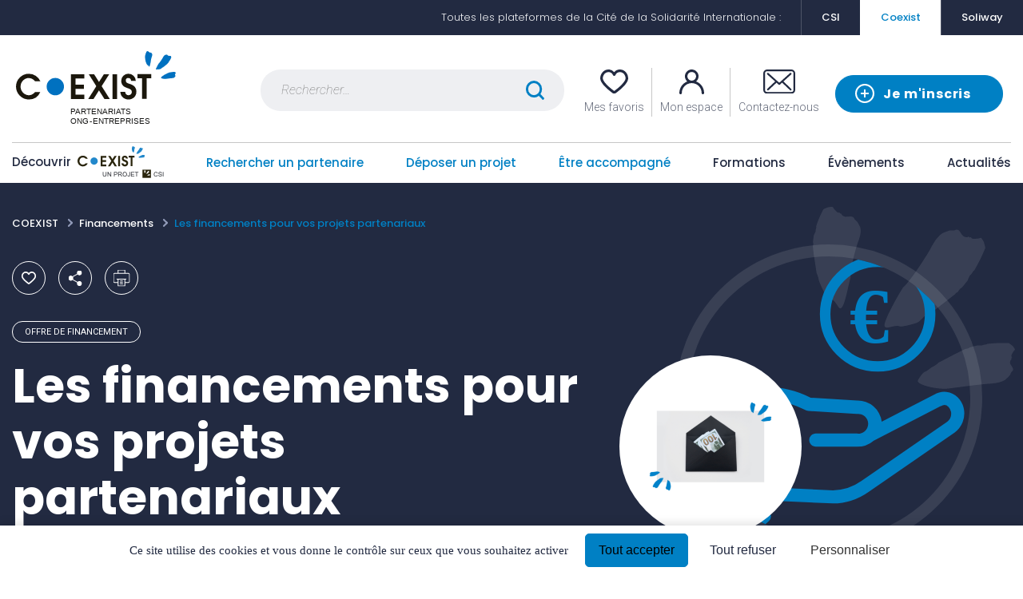

--- FILE ---
content_type: text/html; charset=UTF-8
request_url: https://coexist.cite-solidarite.fr/funding/le-ficol/
body_size: 14792
content:
<!doctype html>
<html lang="fr-FR">
<head>
    <meta charset="UTF-8">
    <meta name="viewport" content="width=device-width, initial-scale=1">
    <link rel="profile" href="https://gmpg.org/xfn/11">

    <meta name='robots' content='index, follow, max-image-preview:large, max-snippet:-1, max-video-preview:-1' />
<meta name="dlm-version" content="4.9.2">
	<!-- This site is optimized with the Yoast SEO plugin v21.5 - https://yoast.com/wordpress/plugins/seo/ -->
	<title>Les financements pour vos projets partenariaux - COEXIST</title>
	<link rel="canonical" href="https://coexist.cite-solidarite.fr/funding/le-ficol/" />
	<meta property="og:locale" content="fr_FR" />
	<meta property="og:type" content="article" />
	<meta property="og:title" content="Les financements pour vos projets partenariaux - COEXIST" />
	<meta property="og:description" content="Retrouvez l&rsquo;ensemble des financements actuellement ouverts dans la médiathèque COEXIST : FINANCEMENTS &nbsp;" />
	<meta property="og:url" content="https://coexist.cite-solidarite.fr/funding/le-ficol/" />
	<meta property="og:site_name" content="COEXIST" />
	<meta property="article:modified_time" content="2024-09-05T15:13:11+00:00" />
	<meta property="og:image" content="https://coexist.cite-solidarite.fr/app/uploads/2021/05/coexist-partage.png" />
	<meta property="og:image:width" content="1200" />
	<meta property="og:image:height" content="630" />
	<meta property="og:image:type" content="image/png" />
	<meta name="twitter:card" content="summary_large_image" />
	<script type="application/ld+json" class="yoast-schema-graph">{"@context":"https://schema.org","@graph":[{"@type":"WebPage","@id":"https://coexist.cite-solidarite.fr/funding/le-ficol/","url":"https://coexist.cite-solidarite.fr/funding/le-ficol/","name":"Les financements pour vos projets partenariaux - COEXIST","isPartOf":{"@id":"https://coexist.cite-solidarite.fr/#website"},"datePublished":"2021-05-27T07:51:42+00:00","dateModified":"2024-09-05T15:13:11+00:00","breadcrumb":{"@id":"https://coexist.cite-solidarite.fr/funding/le-ficol/#breadcrumb"},"inLanguage":"fr-FR","potentialAction":[{"@type":"ReadAction","target":["https://coexist.cite-solidarite.fr/funding/le-ficol/"]}]},{"@type":"BreadcrumbList","@id":"https://coexist.cite-solidarite.fr/funding/le-ficol/#breadcrumb","itemListElement":[{"@type":"ListItem","position":1,"name":"Home","item":"https://coexist.cite-solidarite.fr/"},{"@type":"ListItem","position":2,"name":"Financements","item":"https://coexist.cite-solidarite.fr/funding/"},{"@type":"ListItem","position":3,"name":"Les financements pour vos projets partenariaux"}]},{"@type":"WebSite","@id":"https://coexist.cite-solidarite.fr/#website","url":"https://coexist.cite-solidarite.fr/","name":"COEXIST","description":"Partenariats ONG-Entreprises","publisher":{"@id":"https://coexist.cite-solidarite.fr/#organization"},"potentialAction":[{"@type":"SearchAction","target":{"@type":"EntryPoint","urlTemplate":"https://coexist.cite-solidarite.fr/?s={search_term_string}"},"query-input":"required name=search_term_string"}],"inLanguage":"fr-FR"},{"@type":"Organization","@id":"https://coexist.cite-solidarite.fr/#organization","name":"COEXIST","url":"https://coexist.cite-solidarite.fr/","logo":{"@type":"ImageObject","inLanguage":"fr-FR","@id":"https://coexist.cite-solidarite.fr/#/schema/logo/image/","url":"https://coexist.cite-solidarite.fr/app/uploads/2021/05/logo-1.svg","contentUrl":"https://coexist.cite-solidarite.fr/app/uploads/2021/05/logo-1.svg","caption":"COEXIST"},"image":{"@id":"https://coexist.cite-solidarite.fr/#/schema/logo/image/"}}]}</script>
	<!-- / Yoast SEO plugin. -->


<link rel='dns-prefetch' href='//cdn.jsdelivr.net' />
<link rel='dns-prefetch' href='//ajax.googleapis.com' />
<link rel="alternate" type="application/rss+xml" title="COEXIST &raquo; Flux" href="https://coexist.cite-solidarite.fr/feed/" />
<link rel='stylesheet' id='wp-block-library-css' href='https://coexist.cite-solidarite.fr/wp/wp-includes/css/dist/block-library/style.min.css?ver=6.4.1' media='all' />
<style id='classic-theme-styles-inline-css'>
/*! This file is auto-generated */
.wp-block-button__link{color:#fff;background-color:#32373c;border-radius:9999px;box-shadow:none;text-decoration:none;padding:calc(.667em + 2px) calc(1.333em + 2px);font-size:1.125em}.wp-block-file__button{background:#32373c;color:#fff;text-decoration:none}
</style>
<style id='global-styles-inline-css'>
body{--wp--preset--color--black: #000000;--wp--preset--color--cyan-bluish-gray: #abb8c3;--wp--preset--color--white: #ffffff;--wp--preset--color--pale-pink: #f78da7;--wp--preset--color--vivid-red: #cf2e2e;--wp--preset--color--luminous-vivid-orange: #ff6900;--wp--preset--color--luminous-vivid-amber: #fcb900;--wp--preset--color--light-green-cyan: #7bdcb5;--wp--preset--color--vivid-green-cyan: #00d084;--wp--preset--color--pale-cyan-blue: #8ed1fc;--wp--preset--color--vivid-cyan-blue: #0693e3;--wp--preset--color--vivid-purple: #9b51e0;--wp--preset--gradient--vivid-cyan-blue-to-vivid-purple: linear-gradient(135deg,rgba(6,147,227,1) 0%,rgb(155,81,224) 100%);--wp--preset--gradient--light-green-cyan-to-vivid-green-cyan: linear-gradient(135deg,rgb(122,220,180) 0%,rgb(0,208,130) 100%);--wp--preset--gradient--luminous-vivid-amber-to-luminous-vivid-orange: linear-gradient(135deg,rgba(252,185,0,1) 0%,rgba(255,105,0,1) 100%);--wp--preset--gradient--luminous-vivid-orange-to-vivid-red: linear-gradient(135deg,rgba(255,105,0,1) 0%,rgb(207,46,46) 100%);--wp--preset--gradient--very-light-gray-to-cyan-bluish-gray: linear-gradient(135deg,rgb(238,238,238) 0%,rgb(169,184,195) 100%);--wp--preset--gradient--cool-to-warm-spectrum: linear-gradient(135deg,rgb(74,234,220) 0%,rgb(151,120,209) 20%,rgb(207,42,186) 40%,rgb(238,44,130) 60%,rgb(251,105,98) 80%,rgb(254,248,76) 100%);--wp--preset--gradient--blush-light-purple: linear-gradient(135deg,rgb(255,206,236) 0%,rgb(152,150,240) 100%);--wp--preset--gradient--blush-bordeaux: linear-gradient(135deg,rgb(254,205,165) 0%,rgb(254,45,45) 50%,rgb(107,0,62) 100%);--wp--preset--gradient--luminous-dusk: linear-gradient(135deg,rgb(255,203,112) 0%,rgb(199,81,192) 50%,rgb(65,88,208) 100%);--wp--preset--gradient--pale-ocean: linear-gradient(135deg,rgb(255,245,203) 0%,rgb(182,227,212) 50%,rgb(51,167,181) 100%);--wp--preset--gradient--electric-grass: linear-gradient(135deg,rgb(202,248,128) 0%,rgb(113,206,126) 100%);--wp--preset--gradient--midnight: linear-gradient(135deg,rgb(2,3,129) 0%,rgb(40,116,252) 100%);--wp--preset--font-size--small: 13px;--wp--preset--font-size--medium: 20px;--wp--preset--font-size--large: 36px;--wp--preset--font-size--x-large: 42px;--wp--preset--spacing--20: 0.44rem;--wp--preset--spacing--30: 0.67rem;--wp--preset--spacing--40: 1rem;--wp--preset--spacing--50: 1.5rem;--wp--preset--spacing--60: 2.25rem;--wp--preset--spacing--70: 3.38rem;--wp--preset--spacing--80: 5.06rem;--wp--preset--shadow--natural: 6px 6px 9px rgba(0, 0, 0, 0.2);--wp--preset--shadow--deep: 12px 12px 50px rgba(0, 0, 0, 0.4);--wp--preset--shadow--sharp: 6px 6px 0px rgba(0, 0, 0, 0.2);--wp--preset--shadow--outlined: 6px 6px 0px -3px rgba(255, 255, 255, 1), 6px 6px rgba(0, 0, 0, 1);--wp--preset--shadow--crisp: 6px 6px 0px rgba(0, 0, 0, 1);}:where(.is-layout-flex){gap: 0.5em;}:where(.is-layout-grid){gap: 0.5em;}body .is-layout-flow > .alignleft{float: left;margin-inline-start: 0;margin-inline-end: 2em;}body .is-layout-flow > .alignright{float: right;margin-inline-start: 2em;margin-inline-end: 0;}body .is-layout-flow > .aligncenter{margin-left: auto !important;margin-right: auto !important;}body .is-layout-constrained > .alignleft{float: left;margin-inline-start: 0;margin-inline-end: 2em;}body .is-layout-constrained > .alignright{float: right;margin-inline-start: 2em;margin-inline-end: 0;}body .is-layout-constrained > .aligncenter{margin-left: auto !important;margin-right: auto !important;}body .is-layout-constrained > :where(:not(.alignleft):not(.alignright):not(.alignfull)){max-width: var(--wp--style--global--content-size);margin-left: auto !important;margin-right: auto !important;}body .is-layout-constrained > .alignwide{max-width: var(--wp--style--global--wide-size);}body .is-layout-flex{display: flex;}body .is-layout-flex{flex-wrap: wrap;align-items: center;}body .is-layout-flex > *{margin: 0;}body .is-layout-grid{display: grid;}body .is-layout-grid > *{margin: 0;}:where(.wp-block-columns.is-layout-flex){gap: 2em;}:where(.wp-block-columns.is-layout-grid){gap: 2em;}:where(.wp-block-post-template.is-layout-flex){gap: 1.25em;}:where(.wp-block-post-template.is-layout-grid){gap: 1.25em;}.has-black-color{color: var(--wp--preset--color--black) !important;}.has-cyan-bluish-gray-color{color: var(--wp--preset--color--cyan-bluish-gray) !important;}.has-white-color{color: var(--wp--preset--color--white) !important;}.has-pale-pink-color{color: var(--wp--preset--color--pale-pink) !important;}.has-vivid-red-color{color: var(--wp--preset--color--vivid-red) !important;}.has-luminous-vivid-orange-color{color: var(--wp--preset--color--luminous-vivid-orange) !important;}.has-luminous-vivid-amber-color{color: var(--wp--preset--color--luminous-vivid-amber) !important;}.has-light-green-cyan-color{color: var(--wp--preset--color--light-green-cyan) !important;}.has-vivid-green-cyan-color{color: var(--wp--preset--color--vivid-green-cyan) !important;}.has-pale-cyan-blue-color{color: var(--wp--preset--color--pale-cyan-blue) !important;}.has-vivid-cyan-blue-color{color: var(--wp--preset--color--vivid-cyan-blue) !important;}.has-vivid-purple-color{color: var(--wp--preset--color--vivid-purple) !important;}.has-black-background-color{background-color: var(--wp--preset--color--black) !important;}.has-cyan-bluish-gray-background-color{background-color: var(--wp--preset--color--cyan-bluish-gray) !important;}.has-white-background-color{background-color: var(--wp--preset--color--white) !important;}.has-pale-pink-background-color{background-color: var(--wp--preset--color--pale-pink) !important;}.has-vivid-red-background-color{background-color: var(--wp--preset--color--vivid-red) !important;}.has-luminous-vivid-orange-background-color{background-color: var(--wp--preset--color--luminous-vivid-orange) !important;}.has-luminous-vivid-amber-background-color{background-color: var(--wp--preset--color--luminous-vivid-amber) !important;}.has-light-green-cyan-background-color{background-color: var(--wp--preset--color--light-green-cyan) !important;}.has-vivid-green-cyan-background-color{background-color: var(--wp--preset--color--vivid-green-cyan) !important;}.has-pale-cyan-blue-background-color{background-color: var(--wp--preset--color--pale-cyan-blue) !important;}.has-vivid-cyan-blue-background-color{background-color: var(--wp--preset--color--vivid-cyan-blue) !important;}.has-vivid-purple-background-color{background-color: var(--wp--preset--color--vivid-purple) !important;}.has-black-border-color{border-color: var(--wp--preset--color--black) !important;}.has-cyan-bluish-gray-border-color{border-color: var(--wp--preset--color--cyan-bluish-gray) !important;}.has-white-border-color{border-color: var(--wp--preset--color--white) !important;}.has-pale-pink-border-color{border-color: var(--wp--preset--color--pale-pink) !important;}.has-vivid-red-border-color{border-color: var(--wp--preset--color--vivid-red) !important;}.has-luminous-vivid-orange-border-color{border-color: var(--wp--preset--color--luminous-vivid-orange) !important;}.has-luminous-vivid-amber-border-color{border-color: var(--wp--preset--color--luminous-vivid-amber) !important;}.has-light-green-cyan-border-color{border-color: var(--wp--preset--color--light-green-cyan) !important;}.has-vivid-green-cyan-border-color{border-color: var(--wp--preset--color--vivid-green-cyan) !important;}.has-pale-cyan-blue-border-color{border-color: var(--wp--preset--color--pale-cyan-blue) !important;}.has-vivid-cyan-blue-border-color{border-color: var(--wp--preset--color--vivid-cyan-blue) !important;}.has-vivid-purple-border-color{border-color: var(--wp--preset--color--vivid-purple) !important;}.has-vivid-cyan-blue-to-vivid-purple-gradient-background{background: var(--wp--preset--gradient--vivid-cyan-blue-to-vivid-purple) !important;}.has-light-green-cyan-to-vivid-green-cyan-gradient-background{background: var(--wp--preset--gradient--light-green-cyan-to-vivid-green-cyan) !important;}.has-luminous-vivid-amber-to-luminous-vivid-orange-gradient-background{background: var(--wp--preset--gradient--luminous-vivid-amber-to-luminous-vivid-orange) !important;}.has-luminous-vivid-orange-to-vivid-red-gradient-background{background: var(--wp--preset--gradient--luminous-vivid-orange-to-vivid-red) !important;}.has-very-light-gray-to-cyan-bluish-gray-gradient-background{background: var(--wp--preset--gradient--very-light-gray-to-cyan-bluish-gray) !important;}.has-cool-to-warm-spectrum-gradient-background{background: var(--wp--preset--gradient--cool-to-warm-spectrum) !important;}.has-blush-light-purple-gradient-background{background: var(--wp--preset--gradient--blush-light-purple) !important;}.has-blush-bordeaux-gradient-background{background: var(--wp--preset--gradient--blush-bordeaux) !important;}.has-luminous-dusk-gradient-background{background: var(--wp--preset--gradient--luminous-dusk) !important;}.has-pale-ocean-gradient-background{background: var(--wp--preset--gradient--pale-ocean) !important;}.has-electric-grass-gradient-background{background: var(--wp--preset--gradient--electric-grass) !important;}.has-midnight-gradient-background{background: var(--wp--preset--gradient--midnight) !important;}.has-small-font-size{font-size: var(--wp--preset--font-size--small) !important;}.has-medium-font-size{font-size: var(--wp--preset--font-size--medium) !important;}.has-large-font-size{font-size: var(--wp--preset--font-size--large) !important;}.has-x-large-font-size{font-size: var(--wp--preset--font-size--x-large) !important;}
.wp-block-navigation a:where(:not(.wp-element-button)){color: inherit;}
:where(.wp-block-post-template.is-layout-flex){gap: 1.25em;}:where(.wp-block-post-template.is-layout-grid){gap: 1.25em;}
:where(.wp-block-columns.is-layout-flex){gap: 2em;}:where(.wp-block-columns.is-layout-grid){gap: 2em;}
.wp-block-pullquote{font-size: 1.5em;line-height: 1.6;}
</style>
<link rel='stylesheet' id='contact-form-7-css' href='https://coexist.cite-solidarite.fr/app/plugins/contact-form-7/includes/css/styles.css?ver=5.8.2' media='all' />
<link rel='stylesheet' id='print-css' href='https://coexist.cite-solidarite.fr/app/themes/coexist/print.css?ver=1.1' media='print' />
<link rel='stylesheet' id='coexist-style-css' href='https://coexist.cite-solidarite.fr/app/themes/coexist/style.css?ver=1.0.0' media='all' />
<link rel='stylesheet' id='coexist-css' href='https://coexist.cite-solidarite.fr/app/themes/coexist/assets/css/style.css?ver=6.4.1' media='all' />
<link rel='stylesheet' id='wp_mailjet_form_builder_widget-widget-front-styles-css' href='https://coexist.cite-solidarite.fr/app/plugins/mailjet-for-wordpress/src/widgetformbuilder/css/front-widget.css?ver=5.5.1' media='all' />
<link rel='stylesheet' id='simple-favorites-css' href='https://coexist.cite-solidarite.fr/app/plugins/favorites/assets/css/favorites.css?ver=2.3.3' media='all' />
<script src="https://ajax.googleapis.com/ajax/libs/jquery/3.3.1/jquery.min.js" id="jquery-js"></script>
<script id="relationships-js-extra">
var coexist_relationship = {"ajaxurl":"https:\/\/coexist.cite-solidarite.fr\/wp\/wp-admin\/admin-ajax.php"};
</script>
<script src="https://coexist.cite-solidarite.fr/app/plugins/grdn-members-area/templates/front/js/relationships.js?ver=6.4.1" id="relationships-js"></script>
<script id="alerts-js-extra">
var coexist_alert = {"ajaxurl":"https:\/\/coexist.cite-solidarite.fr\/wp\/wp-admin\/admin-ajax.php","query_vars":"{\"page\":0,\"funding\":\"le-ficol\",\"post_type\":\"funding\",\"name\":\"le-ficol\",\"error\":\"\",\"m\":\"\",\"p\":0,\"post_parent\":\"\",\"subpost\":\"\",\"subpost_id\":\"\",\"attachment\":\"\",\"attachment_id\":0,\"pagename\":\"\",\"page_id\":0,\"second\":\"\",\"minute\":\"\",\"hour\":\"\",\"day\":0,\"monthnum\":0,\"year\":0,\"w\":0,\"category_name\":\"\",\"tag\":\"\",\"cat\":\"\",\"tag_id\":\"\",\"author\":\"\",\"author_name\":\"\",\"feed\":\"\",\"tb\":\"\",\"paged\":0,\"meta_key\":\"\",\"meta_value\":\"\",\"preview\":\"\",\"s\":\"\",\"sentence\":\"\",\"title\":\"\",\"fields\":\"\",\"menu_order\":\"\",\"embed\":\"\",\"category__in\":[],\"category__not_in\":[],\"category__and\":[],\"post__in\":[],\"post__not_in\":[],\"post_name__in\":[],\"tag__in\":[],\"tag__not_in\":[],\"tag__and\":[],\"tag_slug__in\":[],\"tag_slug__and\":[],\"post_parent__in\":[],\"post_parent__not_in\":[],\"author__in\":[],\"author__not_in\":[],\"search_columns\":[],\"ignore_sticky_posts\":false,\"suppress_filters\":false,\"cache_results\":true,\"update_post_term_cache\":true,\"update_menu_item_cache\":false,\"lazy_load_term_meta\":true,\"update_post_meta_cache\":true,\"posts_per_page\":12,\"nopaging\":false,\"comments_per_page\":\"50\",\"no_found_rows\":false,\"order\":\"DESC\"}"};
</script>
<script src="https://coexist.cite-solidarite.fr/app/plugins/grdn-members-area/templates/front/js/alerts.js?ver=6.4.1" id="alerts-js"></script>
<script src="https://cdn.jsdelivr.net/gh/AmauriC/tarteaucitron.js/tarteaucitron.js?ver=1.2" id="tarteaucitron-js"></script>
<script id="favorites-js-extra">
var favorites_data = {"ajaxurl":"https:\/\/coexist.cite-solidarite.fr\/wp\/wp-admin\/admin-ajax.php","nonce":"8439c76593","favorite":"Ajouter aux favoris <i class=\"sf-icon-star-empty\"><\/i>","favorited":"Ajout\u00e9 aux favoris <i class=\"sf-icon-star-full\"><\/i>","includecount":"","indicate_loading":"","loading_text":"Loading","loading_image":"","loading_image_active":"","loading_image_preload":"","cache_enabled":"1","button_options":{"button_type":"custom","custom_colors":false,"box_shadow":false,"include_count":false,"default":{"background_default":false,"border_default":false,"text_default":false,"icon_default":false,"count_default":false},"active":{"background_active":false,"border_active":false,"text_active":false,"icon_active":false,"count_active":false}},"authentication_modal_content":"<p>Cette fonctionnalit\u00e9 n\u00e9cessite la cr\u00e9ation d\u2019un compte.<\/p>\n<p><span class=\"close\" href=\"#\" data-favorites-modal-close=\"\"><\/span><\/p>\n","authentication_redirect":"","dev_mode":"","logged_in":"","user_id":"0","authentication_redirect_url":"https:\/\/coexist.cite-solidarite.fr\/wp\/wp-login.php"};
</script>
<script src="https://coexist.cite-solidarite.fr/app/plugins/favorites/assets/js/favorites.min.js?ver=2.3.3" id="favorites-js"></script>
<link rel="https://api.w.org/" href="https://coexist.cite-solidarite.fr/wp-json/" /><link rel="EditURI" type="application/rsd+xml" title="RSD" href="https://coexist.cite-solidarite.fr/wp/xmlrpc.php?rsd" />
<meta name="generator" content="WordPress 6.4.1" />
<link rel='shortlink' href='https://coexist.cite-solidarite.fr/?p=1486' />
<link rel="alternate" type="application/json+oembed" href="https://coexist.cite-solidarite.fr/wp-json/oembed/1.0/embed?url=https%3A%2F%2Fcoexist.cite-solidarite.fr%2Ffunding%2Fle-ficol%2F" />
<link rel="alternate" type="text/xml+oembed" href="https://coexist.cite-solidarite.fr/wp-json/oembed/1.0/embed?url=https%3A%2F%2Fcoexist.cite-solidarite.fr%2Ffunding%2Fle-ficol%2F&#038;format=xml" />
		<script>
			document.documentElement.className = document.documentElement.className.replace( 'no-js', 'js' );
		</script>
				<style>
			.no-js img.lazyload { display: none; }
			figure.wp-block-image img.lazyloading { min-width: 150px; }
							.lazyload, .lazyloading { opacity: 0; }
				.lazyloaded {
					opacity: 1;
					transition: opacity 400ms;
					transition-delay: 0ms;
				}
					</style>
		<!-- Matomo --><script>  var _paq = window._paq = window._paq || [];  /* tracker methods like "setCustomDimension" should be called before "trackPageView" */  _paq.push(['trackPageView']);  _paq.push(['enableLinkTracking']);  (function() {    var u="https://matomo-web.annemasse-agglo.fr/";    _paq.push(['setTrackerUrl', u+'matomo.php']);    _paq.push(['setSiteId', '12']);    var d=document, g=d.createElement('script'), s=d.getElementsByTagName('script')[0];    g.async=true; g.src=u+'matomo.js'; s.parentNode.insertBefore(g,s);  })();</script><!-- End Matomo Code -->
<link rel="icon" href="https://coexist.cite-solidarite.fr/app/uploads/2021/04/fav-1-217x217-1-150x150.png" sizes="32x32" />
<link rel="icon" href="https://coexist.cite-solidarite.fr/app/uploads/2021/04/fav-1-217x217-1-217x217.png" sizes="192x192" />
<link rel="apple-touch-icon" href="https://coexist.cite-solidarite.fr/app/uploads/2021/04/fav-1-217x217-1-217x217.png" />
<meta name="msapplication-TileImage" content="https://coexist.cite-solidarite.fr/app/uploads/2021/04/fav-1-217x217-1.png" />
</head>

<body class="funding-template-default single single-funding postid-1486 wp-custom-logo no-sidebar">


<div class="popup popup-login">
    <span class="overlay"></span>
    <div class="block__main">
        <span class="close"></span>
        <h2 class="block__title">
            Se connecter        </h2>
        
<form id="login" class="form-group-items" action="https://coexist.cite-solidarite.fr/wp/wp-login.php" method="post">
        <div class="form-item form-type-text">
        <label>
            IDENTIFIANT *        </label>
        <input id="username" type="text" placeholder="Identifiant"
               name="username"><br>
    </div>
    <div class="form-item form-type-password">
        <label>
            Mot de passe *        </label>
        <div class="block-password">
            <span class="icon-password"></span>
            <input id="password" type="password"
                   placeholder="Mot de passe" name="password">
        </div>
        <a href="https://coexist.cite-solidarite.fr/mot-de-passe-oublie/">
            Mot de passe oublié ?        </a>
    </div>

    <input id="submit" type="submit" name="submit"
           value="Connexion">
    <br/><br/>
</form>
        <div class="hub-new-user" href="https://coexist.cite-solidarite.fr/creation-de-compte/">
    <div class="left">
        <p>Nouveau sur Coexist ?</p>
    </div>
    <div class="right">
        <a class="button button-register" href="https://coexist.cite-solidarite.fr/creation-de-compte/">
            Créer un compte        </a>
    </div>
</div>

    </div>
</div>
<div class="popup popup-connect-relation" id="popup-forbidden" data-text="Vous devez être connecté(e) pour accéder à cette ressource">
    <span class="overlay"></span>
    <div class="block__main">
        <span class="close"></span>
        <div class="left">
            <div class="figure lazy"
                 data-src="https://coexist.cite-solidarite.fr/app/themes/coexist/assets/jpg/image-popup.jpg"></div>
        </div>
        <div class="right">
            <div class="content">
                <h2 class="block__title">

                </h2>
                
<form id="login" class="form-group-items" action="https://coexist.cite-solidarite.fr/wp/wp-login.php" method="post">
            <input id="redirect" name="redirect" type="hidden" value="https://coexist.cite-solidarite.fr/funding/le-ficol/"/>
        <div class="form-item form-type-text">
        <label>
            IDENTIFIANT *        </label>
        <input id="username" type="text" placeholder="Identifiant"
               name="username"><br>
    </div>
    <div class="form-item form-type-password">
        <label>
            Mot de passe *        </label>
        <div class="block-password">
            <span class="icon-password"></span>
            <input id="password" type="password"
                   placeholder="Mot de passe" name="password">
        </div>
        <a href="https://coexist.cite-solidarite.fr/mot-de-passe-oublie/">
            Mot de passe oublié ?        </a>
    </div>

    <input id="submit" type="submit" name="submit"
           value="Connexion">
    <br/><br/>
</form>
                <div class="hub-new-user" href="https://coexist.cite-solidarite.fr/creation-de-compte/">
    <div class="left">
        <p>Nouveau sur Coexist ?</p>
    </div>
    <div class="right">
        <a class="button button-register" href="https://coexist.cite-solidarite.fr/creation-de-compte/">
            Créer un compte        </a>
    </div>
</div>

            </div>
        </div>
    </div>
</div>

<script>
    let popupForbiddenDefaultText = "Vous devez \u00eatre connect\u00e9(e) pour acc\u00e9der \u00e0 cette ressource";
    let popupForbiddenProjectsText = "Vous devez \u00eatre connect\u00e9(e) pour d\u00e9poser un projet";
    let popupForbiddenPartnersText = "Vous devez \u00eatre connect\u00e9(e) pour d\u00e9couvrir plus de partenaires";
</script>
<div id="page" class="site">
    <a class="skip-link screen-reader-text" href="#primary">Skip to content</a>

    <header id="masthead" class="site-header js-observer">

        
        <div class="header-top ">

                            <p class="header-top__intro intro-desktop">Toutes les plateformes de la Cité de la Solidarité
                    Internationale : </p>
                <div id="top-menu-container" class="menu-menu-top-container"><ul id="top-menu" class="nav"><li id="menu-item-2084" class="menu-item menu-item-type-custom menu-item-object-custom menu-item-2084"><a href="https://www.cite-solidarite.fr/">CSI</a></li>
<li id="menu-item-2085" class="current menu-item menu-item-type-post_type menu-item-object-page menu-item-home menu-item-2085"><a href="https://coexist.cite-solidarite.fr/">Coexist</a></li>
<li id="menu-item-2088" class="menu-item menu-item-type-custom menu-item-object-custom menu-item-2088"><a href="https://www.soliway.net">Soliway</a></li>
</ul></div>
            <div class="header-top-mobile">
                <ul>
                    <li class="contact">
                        <a class="link-contact" href="https://coexist.cite-solidarite.fr/contactez-nous/">
                            <span class="bloc-icon"></span>
                        </a>
                    </li>
                    <li class="fav">
                        <a class="" href="https://coexist.cite-solidarite.fr/page-de-connexion/">
                            <span class="bloc-icon"></span>
                        </a>
                    </li>
                    <li class="account">
                        <a class="link-account-no-log" href="https://coexist.cite-solidarite.fr/page-de-connexion/">
                            <span class="bloc-icon"></span>
                        </a>
                    </li>
                                    </ul>
            </div>
        </div>
                    <div class="header-main no-connect">
                <div class="site-branding">
                    <p class="site-logo">                            <a href="https://coexist.cite-solidarite.fr/" rel="home">
                                                                    <a href="https://coexist.cite-solidarite.fr/" class="custom-logo-link" rel="home"><img   alt="COEXIST" decoding="async" data-src="https://coexist.cite-solidarite.fr/app/uploads/2021/05/logo-1.svg" class="custom-logo lazyload" src="[data-uri]" /><noscript><img src="https://coexist.cite-solidarite.fr/app/uploads/2021/05/logo-1.svg" class="custom-logo" alt="COEXIST" decoding="async" /></noscript></a>                                                            </a>
                        </p>                </div><!-- .site-branding -->
                <div id="hamburger" class="header-main-burger">
                    <span></span>
                </div>
                <div class="header-main-right">
                    <div class="header-main-right-form">
                        <form role="search" method="get" class="search-form" action="https://coexist.cite-solidarite.fr/">
				<label>
					<span class="screen-reader-text">Rechercher :</span>
					<input type="search" class="search-field" placeholder="Rechercher…" value="" name="s" />
				</label>
				<input type="submit" class="search-submit" value="Rechercher" />
			</form>                    </div>
                    <ul class="header-main-right-account">
                        <li class="fav">
                            <a class="link-fav"
                               href="https://coexist.cite-solidarite.fr/page-de-connexion/">
                                <span class="bloc-icon"></span>
                                <span class="texte">Mes favoris</span>
                            </a>
                        </li>
                        <li class="account">
                            <a class="link-account link-account-no-log" href="https://coexist.cite-solidarite.fr/page-de-connexion/">
                                <span class="bloc-icon"></span>
                                <span class="texte">Mon espace</span>
                            </a>
                        </li>
                                                    <li class="register">
                                <a class="button button-register" href="https://coexist.cite-solidarite.fr/creation-de-compte/">
                                    Je m&#039;inscris                                </a>
                            </li>
                                                <li class="contact">
                            <a class="link-contact" href="https://coexist.cite-solidarite.fr/contactez-nous/">
                                <span class="bloc-icon"></span>
                                <span class="texte">Contactez-nous</span>
                            </a>
                        </li>
                        <li></li>
                    </ul>
                    <div id="weglot_here"></div>

                </div>
                <!--            <button class="menu-toggle" aria-controls="primary-menu" aria-expanded="false">-->
                <!--</button>-->
                <nav id="site-navigation" class="main-navigation menu-principal">
                    <div id="primary-menu-container" class="menu-menu-principal-container"><ul id="primary-menu" class="nav"><li id="menu-item-637" class="icon menu-item menu-item-type-post_type menu-item-object-page menu-item-has-children menu-item-637"><a href="https://coexist.cite-solidarite.fr/decouvrir-coexist/">Découvrir <span>COEXIST</span></a>
<ul class="sub-menu">
	<li id="menu-item-449" class="mobile anchor menu-item menu-item-type-custom menu-item-object-custom menu-item-449"><a href="/decouvrir-coexist/#incubateur-pourquoi">Pourquoi COEXIST ?</a></li>
	<li id="menu-item-450" class="mobile anchor menu-item menu-item-type-custom menu-item-object-custom menu-item-450"><a href="/decouvrir-coexist/#incubateur">Objectifs de COEXIST</a></li>
	<li id="menu-item-451" class="mobile anchor menu-item menu-item-type-custom menu-item-object-custom menu-item-451"><a href="/decouvrir-coexist/#communaute">COEXIST : Pour qui ?</a></li>
	<li id="menu-item-452" class="mobile anchor menu-item menu-item-type-custom menu-item-object-custom menu-item-452"><a href="/decouvrir-coexist/#offre">Offre de service COEXIST</a></li>
	<li id="menu-item-3610" class="menu-item menu-item-type-custom menu-item-object-custom menu-item-3610"><a href="/decouvrir-coexist/#cooperation">Pour aller plus loin : coopération décentralisée</a></li>
	<li id="menu-item-453" class="mobile anchor menu-item menu-item-type-custom menu-item-object-custom menu-item-453"><a href="/decouvrir-coexist/#citations">Citations</a></li>
</ul>
</li>
<li id="menu-item-268" class="blue menu-item menu-item-type-post_type_archive menu-item-object-organisation menu-item-268"><a href="https://coexist.cite-solidarite.fr/partners/">Rechercher un partenaire</a></li>
<li id="menu-item-740" class="blue menu-item menu-item-type-post_type menu-item-object-page menu-item-740"><a href="https://coexist.cite-solidarite.fr/mes-projets/">Déposer un projet</a></li>
<li id="menu-item-1367" class="blue menu-item menu-item-type-post_type menu-item-object-page menu-item-1367"><a href="https://coexist.cite-solidarite.fr/etre-accompagne/">Être accompagné</a></li>
<li id="menu-item-89" class="menu-item menu-item-type-post_type_archive menu-item-object-course menu-item-89"><a href="https://coexist.cite-solidarite.fr/courses/">Formations</a></li>
<li id="menu-item-88" class="menu-item menu-item-type-post_type_archive menu-item-object-event menu-item-88"><a href="https://coexist.cite-solidarite.fr/events/">Évènements</a></li>
<li id="menu-item-31" class="menu-item menu-item-type-post_type menu-item-object-page current_page_parent menu-item-31"><a href="https://coexist.cite-solidarite.fr/actualites/">Actualités</a></li>
</ul></div>                </nav><!-- #site-navigation -->
            </div>
            </header><!-- #masthead -->

    <div class="page-content">

        <main id="primary" class="site-main bg-grey page__contenu">
            
            <article id="post-1486" class="full project post-1486 funding type-funding status-publish hentry">
    <header class="entry-header hero hero-event">
                    <div class="breadcrumbs wrap" typeof="BreadcrumbList" vocab="https://schema.org/">
                <div class="col-12">
                    <!-- Breadcrumb NavXT 7.2.0 -->
<span property="itemListElement" typeof="ListItem"><a property="item" typeof="WebPage" title="Go to COEXIST." href="https://coexist.cite-solidarite.fr" class="home" ><span property="name">COEXIST</span></a><meta property="position" content="1"></span><span class="separator"></span><span property="itemListElement" typeof="ListItem"><a property="item" typeof="WebPage" title="Go to Financements." href="https://coexist.cite-solidarite.fr/funding/" class="archive post-funding-archive" ><span property="name">Financements</span></a><meta property="position" content="2"></span><span class="separator"></span><span property="itemListElement" typeof="ListItem"><span property="name" class="post post-funding current-item">Les financements pour vos projets partenariaux</span><meta property="url" content="https://coexist.cite-solidarite.fr/funding/le-ficol/"><meta property="position" content="3"></span>                </div>
            </div>
                <img   data-src="https://coexist.cite-solidarite.fr/app/themes/coexist/assets/png/pattern-event.png" class="pattern lazyload" src="[data-uri]"><noscript><img class="pattern" src="https://coexist.cite-solidarite.fr/app/themes/coexist/assets/png/pattern-event.png"></noscript>
        <div class="wrap">

            <div class="left">
                <div class="entry-meta-top">
                    <div class="entry-actions">
                        <ul>
            <li>
            <button class="simplefavorite-button" data-postid="1486" data-siteid="1" data-groupid="1" data-favoritecount="0" style="">Ajouter aux favoris <i class="sf-icon-star-empty"></i></button>        </li>
        <li>
                <a class="share share-email"
           href="mailto:?subject=%5BCOEXIST%5D%20Les%20financements%20pour%20vos%20projets%20partenariaux&body=https%3A%2F%2Fcoexist.cite-solidarite.fr%2Ffunding%2Fle-ficol%2F"
           title="Partager par email">Partager par email</a>
    </li>
    <li>
        <button onclick="window.print();" class="button-print"
                title="Imprimer">Imprimer</button>
    </li>
</ul>
                    </div>
                </div>
                
                <div class="block__categories">
                    <span class="block__categories--item white">Offre de financement</span>
                </div>

                <h1 class="entry-title">Les financements pour vos projets partenariaux</h1>            </div>

            <div class="right">

                <div class="entry-meta">
                                            <div class="entry-thumbnail entry-thumbnail-funding">
                            <picture class="d-none d-lg-inline-block">
                                <img width="1" height="1"   alt="" decoding="async" data-src="https://coexist.cite-solidarite.fr/app/uploads/2021/04/mediatheque-5.svg" class="attachment-large size-large lazyload" src="[data-uri]" /><noscript><img width="1" height="1" src="https://coexist.cite-solidarite.fr/app/uploads/2021/04/mediatheque-5.svg" class="attachment-large size-large" alt="" decoding="async" /></noscript>                            </picture>
                        </div>
                    
                                            <div class="organisation__logo">
                            <div class="organisation__logo--content">
                                <img width="300" height="225"   alt="" decoding="async" fetchpriority="high" data-srcset="https://coexist.cite-solidarite.fr/app/uploads/2024/07/Visuel-plateforme-COEXIST-mediatheque-et-actus-8-300x225.png 300w, https://coexist.cite-solidarite.fr/app/uploads/2024/07/Visuel-plateforme-COEXIST-mediatheque-et-actus-8.png 400w"  data-src="https://coexist.cite-solidarite.fr/app/uploads/2024/07/Visuel-plateforme-COEXIST-mediatheque-et-actus-8-300x225.png" data-sizes="(max-width: 300px) 100vw, 300px" class="attachment-medium size-medium lazyload" src="[data-uri]" /><noscript><img width="300" height="225" src="https://coexist.cite-solidarite.fr/app/uploads/2024/07/Visuel-plateforme-COEXIST-mediatheque-et-actus-8-300x225.png" class="attachment-medium size-medium" alt="" decoding="async" fetchpriority="high" srcset="https://coexist.cite-solidarite.fr/app/uploads/2024/07/Visuel-plateforme-COEXIST-mediatheque-et-actus-8-300x225.png 300w, https://coexist.cite-solidarite.fr/app/uploads/2024/07/Visuel-plateforme-COEXIST-mediatheque-et-actus-8.png 400w" sizes="(max-width: 300px) 100vw, 300px" /></noscript>                            </div>
                        </div>
                                    </div>

            </div>

        </div>
    </header><!-- .entry-header -->


    <div class="entry-content">
        <div class="wrap pr-md-0">
            <div class="project-description block">

                <h3>Retrouvez l&rsquo;ensemble des financements actuellement ouverts dans la médiathèque COEXIST : <a href="https://coexist.cite-solidarite.fr/library/financements/">FINANCEMENTS</a></h3>
<p>&nbsp;</p>
                
            </div>
            <div class="project-details">
                                    <div class="project-thematics block organisation-search-thematics">
                                                    <div class="thematic thematic-sante">
                                <div class="thematic__icon">
                                                                            <img width="108" height="100"   alt="picto-sante" decoding="async" data-src="https://coexist.cite-solidarite.fr/app/uploads/2021/05/sante-2x.png" class="attachment-medium size-medium lazyload" src="[data-uri]" /><noscript><img width="108" height="100" src="https://coexist.cite-solidarite.fr/app/uploads/2021/05/sante-2x.png" class="attachment-medium size-medium" alt="picto-sante" decoding="async" /></noscript>                                                                    </div>
                                <div class="thematic__name">Santé</div>
                            </div>
                                                    <div class="thematic thematic-environnement">
                                <div class="thematic__icon">
                                                                            <img width="122" height="123"   alt="picto-environnement" decoding="async" data-src="https://coexist.cite-solidarite.fr/app/uploads/2021/05/environnement-2x.png" class="attachment-medium size-medium lazyload" src="[data-uri]" /><noscript><img width="122" height="123" src="https://coexist.cite-solidarite.fr/app/uploads/2021/05/environnement-2x.png" class="attachment-medium size-medium" alt="picto-environnement" decoding="async" /></noscript>                                                                    </div>
                                <div class="thematic__name">Environnement</div>
                            </div>
                                                    <div class="thematic thematic-ntic">
                                <div class="thematic__icon">
                                                                            <img width="89" height="127"   alt="picto-ntic" decoding="async" data-src="https://coexist.cite-solidarite.fr/app/uploads/2021/05/NTIC-2x.png" class="attachment-medium size-medium lazyload" src="[data-uri]" /><noscript><img width="89" height="127" src="https://coexist.cite-solidarite.fr/app/uploads/2021/05/NTIC-2x.png" class="attachment-medium size-medium" alt="picto-ntic" decoding="async" /></noscript>                                                                    </div>
                                <div class="thematic__name">NTIC</div>
                            </div>
                                                    <div class="thematic thematic-energie">
                                <div class="thematic__icon">
                                                                            <img width="76" height="108"   alt="picto-energie" decoding="async" data-src="https://coexist.cite-solidarite.fr/app/uploads/2021/05/energie-2x.png" class="attachment-medium size-medium lazyload" src="[data-uri]" /><noscript><img width="76" height="108" src="https://coexist.cite-solidarite.fr/app/uploads/2021/05/energie-2x.png" class="attachment-medium size-medium" alt="picto-energie" decoding="async" /></noscript>                                                                    </div>
                                <div class="thematic__name">Énergie</div>
                            </div>
                                                    <div class="thematic thematic-eau-eha">
                                <div class="thematic__icon">
                                                                            <img width="37" height="53"   alt="" decoding="async" data-src="https://coexist.cite-solidarite.fr/app/uploads/2021/04/eau-1.png" class="attachment-medium size-medium lazyload" src="[data-uri]" /><noscript><img width="37" height="53" src="https://coexist.cite-solidarite.fr/app/uploads/2021/04/eau-1.png" class="attachment-medium size-medium" alt="" decoding="async" /></noscript>                                                                    </div>
                                <div class="thematic__name">Eau - EHA</div>
                            </div>
                                                    <div class="thematic thematic-dechet">
                                <div class="thematic__icon">
                                                                            <img width="108" height="108"   alt="picto-dechet" decoding="async" data-src="https://coexist.cite-solidarite.fr/app/uploads/2021/05/dechets-2x.png" class="attachment-medium size-medium lazyload" src="[data-uri]" /><noscript><img width="108" height="108" src="https://coexist.cite-solidarite.fr/app/uploads/2021/05/dechets-2x.png" class="attachment-medium size-medium" alt="picto-dechet" decoding="async" /></noscript>                                                                    </div>
                                <div class="thematic__name">Déchet</div>
                            </div>
                                                    <div class="thematic thematic-agri-agro">
                                <div class="thematic__icon">
                                                                            <img width="82" height="95"   alt="picto-agriculture" decoding="async" data-src="https://coexist.cite-solidarite.fr/app/uploads/2021/05/agriculture-2x.png" class="attachment-medium size-medium lazyload" src="[data-uri]" /><noscript><img width="82" height="95" src="https://coexist.cite-solidarite.fr/app/uploads/2021/05/agriculture-2x.png" class="attachment-medium size-medium" alt="picto-agriculture" decoding="async" /></noscript>                                                                    </div>
                                <div class="thematic__name">Agri-agro</div>
                            </div>
                                                    <div class="thematic thematic-education">
                                <div class="thematic__icon">
                                                                            <img width="70" height="65"   alt="" decoding="async" data-src="https://coexist.cite-solidarite.fr/app/uploads/2021/04/comptence.png" class="attachment-medium size-medium lazyload" src="[data-uri]" /><noscript><img width="70" height="65" src="https://coexist.cite-solidarite.fr/app/uploads/2021/04/comptence.png" class="attachment-medium size-medium" alt="" decoding="async" /></noscript>                                                                    </div>
                                <div class="thematic__name">Education</div>
                            </div>
                                            </div>
                
                <dl>
                                            <dt>Thématique d'intervention</dt>
                        <dd>
                            <ul>
                                                                    <li>Santé</li>
                                                                    <li>Environnement</li>
                                                                    <li>NTIC</li>
                                                                    <li>Énergie</li>
                                                                    <li>Eau - EHA</li>
                                                                    <li>Déchet</li>
                                                                    <li>Agri-agro</li>
                                                                    <li>Education</li>
                                                                                            </ul>
                        </dd>
                    
                                            <dt>Zone d'intervention</dt>
                        <dd>
                            <ul>
                                                                    <li>Autre (veuillez préciser)</li>
                                                                                                    <li>Monde</li>
                                                            </ul>
                        </dd>
                    
                    
                                            <dt>Type de partenariat</dt>
                        <dd>
                            <span>Co-construction</span>
                        </dd>
                                    </dl>
            </div>
        </div>

        <div class="project-blocks page__contenu">
                    </div>

    </div><!-- .entry-content -->

</article><!-- #post-1486 -->

        </main><!-- #main -->

        
    </div>

    <div class="block block-partners">
        <div class="block__main wrap">
                            <div class="block__items left js-observer">
                    <div class="block__items__inner">
                                                    <div class="block__item">
                                                                    <img width="100" height="90"   alt="" title="" decoding="async" data-src="https://coexist.cite-solidarite.fr/app/uploads/2021/05/Agglo-e1621928611427.png" class="attachment-medium size-medium lazyload" src="[data-uri]" /><noscript><img width="100" height="90" src="https://coexist.cite-solidarite.fr/app/uploads/2021/05/Agglo-e1621928611427.png" class="attachment-medium size-medium" alt="" title="" decoding="async" /></noscript>                                                                </div>
                                                    <div class="block__item">
                                                                    <img width="100" height="90"   alt="" title="" decoding="async" data-src="https://coexist.cite-solidarite.fr/app/uploads/2021/05/AFD-e1621928625842.png" class="attachment-medium size-medium lazyload" src="[data-uri]" /><noscript><img width="100" height="90" src="https://coexist.cite-solidarite.fr/app/uploads/2021/05/AFD-e1621928625842.png" class="attachment-medium size-medium" alt="" title="" decoding="async" /></noscript>                                                                </div>
                                                    <div class="block__item">
                                                                    <img width="100" height="90"   alt="" title="" decoding="async" data-src="https://coexist.cite-solidarite.fr/app/uploads/2021/05/FEDER1-e1621928703225.png" class="attachment-medium size-medium lazyload" src="[data-uri]" /><noscript><img width="100" height="90" src="https://coexist.cite-solidarite.fr/app/uploads/2021/05/FEDER1-e1621928703225.png" class="attachment-medium size-medium" alt="" title="" decoding="async" /></noscript>                                                                </div>
                                                    <div class="block__item">
                                                                    <img width="90" height="81"   alt="" title="" decoding="async" data-src="https://coexist.cite-solidarite.fr/app/uploads/2021/05/UE-e1621928718698.png" class="attachment-medium size-medium lazyload" src="[data-uri]" /><noscript><img width="90" height="81" src="https://coexist.cite-solidarite.fr/app/uploads/2021/05/UE-e1621928718698.png" class="attachment-medium size-medium" alt="" title="" decoding="async" /></noscript>                                                                </div>
                                            </div>
                </div>
                                        <div class="block__items right js-observer">
                    <div class="block__items__inner">
                                                    <div class="block__item">
                                                                    <img width="122" height="44"   alt="" title="" decoding="async" data-src="https://coexist.cite-solidarite.fr/app/uploads/2022/09/Capture-7.png" class="attachment-medium size-medium lazyload" src="[data-uri]" /><noscript><img width="122" height="44" src="https://coexist.cite-solidarite.fr/app/uploads/2022/09/Capture-7.png" class="attachment-medium size-medium" alt="" title="" decoding="async" /></noscript>                                                                </div>
                                                    <div class="block__item">
                                                                    <img width="122" height="44"   alt="" title="" decoding="async" data-src="https://coexist.cite-solidarite.fr/app/uploads/2023/10/Design-sans-titre-2.png" class="attachment-medium size-medium lazyload" src="[data-uri]" /><noscript><img width="122" height="44" src="https://coexist.cite-solidarite.fr/app/uploads/2023/10/Design-sans-titre-2.png" class="attachment-medium size-medium" alt="" title="" decoding="async" /></noscript>                                                                </div>
                                                    <div class="block__item">
                                                                    <img width="100" height="90"   alt="" title="" decoding="async" data-src="https://coexist.cite-solidarite.fr/app/uploads/2021/05/PS-Eau-e1621928772764.png" class="attachment-medium size-medium lazyload" src="[data-uri]" /><noscript><img width="100" height="90" src="https://coexist.cite-solidarite.fr/app/uploads/2021/05/PS-Eau-e1621928772764.png" class="attachment-medium size-medium" alt="" title="" decoding="async" /></noscript>                                                                </div>
                                                    <div class="block__item">
                                                                    <img width="100" height="90"   alt="" title="" decoding="async" data-src="https://coexist.cite-solidarite.fr/app/uploads/2021/05/Tenerrdis-e1621928796998.png" class="attachment-medium size-medium lazyload" src="[data-uri]" /><noscript><img width="100" height="90" src="https://coexist.cite-solidarite.fr/app/uploads/2021/05/Tenerrdis-e1621928796998.png" class="attachment-medium size-medium" alt="" title="" decoding="async" /></noscript>                                                                </div>
                                                    <div class="block__item">
                                                                    <img width="100" height="90"   alt="" title="" decoding="async" data-src="https://coexist.cite-solidarite.fr/app/uploads/2021/05/Vegepolys-e1621928819125.png" class="attachment-medium size-medium lazyload" src="[data-uri]" /><noscript><img width="100" height="90" src="https://coexist.cite-solidarite.fr/app/uploads/2021/05/Vegepolys-e1621928819125.png" class="attachment-medium size-medium" alt="" title="" decoding="async" /></noscript>                                                                </div>
                                                    <div class="block__item">
                                                                    <img width="100" height="90"   alt="" title="" decoding="async" data-src="https://coexist.cite-solidarite.fr/app/uploads/2021/05/GHF-e1621928831930.png" class="attachment-medium size-medium lazyload" src="[data-uri]" /><noscript><img width="100" height="90" src="https://coexist.cite-solidarite.fr/app/uploads/2021/05/GHF-e1621928831930.png" class="attachment-medium size-medium" alt="" title="" decoding="async" /></noscript>                                                                </div>
                                            </div>
                </div>
                    </div>
    </div>
<footer id="colophon" class="site-footer ">
    <div class="wrap js-observer-pied-de-page">

                    <div class="footer-blocks">
                <div class="block-footer block-footer-1">
                                            <div class="block block-logo">
                            <div class="d-sm-inline-block d-none">
                                <img width="1" height="1"   alt="" decoding="async" data-src="https://coexist.cite-solidarite.fr/app/uploads/2021/04/logo-white.svg" class="attachment-medium size-medium lazyload" src="[data-uri]" /><noscript><img width="1" height="1" src="https://coexist.cite-solidarite.fr/app/uploads/2021/04/logo-white.svg" class="attachment-medium size-medium" alt="" decoding="async" /></noscript>                            </div>
                            <img 
                                 
                                 alt="Image porté par la CSI" data-src="https://coexist.cite-solidarite.fr/app/themes/coexist/assets/svg/logo-mobile-footer.svg" class="d-inline-block d-sm-none lazyload" src="[data-uri]"><noscript><img class="d-inline-block d-sm-none"
                                 src="https://coexist.cite-solidarite.fr/app/themes/coexist/assets/svg/logo-mobile-footer.svg"
                                 alt="Image porté par la CSI"></noscript>

                            <a href="https://coexist.cite-solidarite.fr/contactez-nous/"
                               class="button button-blue d-inline-block d-md-none">Nous contacter</a>
                        </div>
                    
                                            <div class="block block-coords">
                            <div class="block-content std">
                                                                    <strong>Cité de la Solidarité Internationale</strong><br/>
                                                                13 avenue Emile Zola<br />
Étoile Annemasse – Genève<br />
74100 Annemasse – France                                <a href="https://coexist.cite-solidarite.fr/contactez-nous/"
                                   class="button button-blue d-md-block d-none">Nous contacter</a>
                            </div>
                        </div>
                    
                </div>
                <div class="block-footer block-footer-2">
                                            <div class="block block-menu">
                            <h3 class="block__title">À propos</h3>
                            <div class="block__content">
                                <div class="menu-menu-principal-container"><ul id="menu-menu-principal" class="nav"><li class="icon menu-item menu-item-type-post_type menu-item-object-page menu-item-637"><a href="https://coexist.cite-solidarite.fr/decouvrir-coexist/">Découvrir <span>COEXIST</span></a></li>
<li class="blue menu-item menu-item-type-post_type_archive menu-item-object-organisation menu-item-268"><a href="https://coexist.cite-solidarite.fr/partners/">Rechercher un partenaire</a></li>
<li class="blue menu-item menu-item-type-post_type menu-item-object-page menu-item-740"><a href="https://coexist.cite-solidarite.fr/mes-projets/">Déposer un projet</a></li>
<li class="blue menu-item menu-item-type-post_type menu-item-object-page menu-item-1367"><a href="https://coexist.cite-solidarite.fr/etre-accompagne/">Être accompagné</a></li>
<li class="menu-item menu-item-type-post_type_archive menu-item-object-course menu-item-89"><a href="https://coexist.cite-solidarite.fr/courses/">Formations</a></li>
<li class="menu-item menu-item-type-post_type_archive menu-item-object-event menu-item-88"><a href="https://coexist.cite-solidarite.fr/events/">Évènements</a></li>
<li class="menu-item menu-item-type-post_type menu-item-object-page current_page_parent menu-item-31"><a href="https://coexist.cite-solidarite.fr/actualites/">Actualités</a></li>
</ul></div>                            </div>
                        </div>
                                    </div>

                <div class="block-footer block-footer-3">

                                            <div class="block block-menu">
                            <h3 class="block__title">Liens utiles</h3>
                            <div class="block__content">
                                <div class="menu-liens-utiles-container"><ul id="menu-liens-utiles" class="nav"><li id="menu-item-35" class="menu-item menu-item-type-custom menu-item-object-custom menu-item-35"><a target="_blank" rel="noopener" href="https://www.cite-solidarite.fr/">Cité de la Solidarité Internationale</a></li>
<li id="menu-item-36" class="menu-item menu-item-type-custom menu-item-object-custom menu-item-36"><a target="_blank" rel="noopener" href="https://www.maisoneco.org">Maison de l&rsquo;Éco</a></li>
<li id="menu-item-1174" class="menu-item menu-item-type-post_type menu-item-object-page menu-item-1174"><a href="https://coexist.cite-solidarite.fr/faq/">FAQ</a></li>
</ul></div>                            </div>
                        </div>
                                                                <div class="block block-soc-links">
                            <h3 class="block__title">Suivez-nous</h3>
                            <div class="block__content">
                                <ul class="soc-links">
                                                                            <li>
                                            <a href="https://www.linkedin.com/showcase/coexist-partenariats-ong-entreprises/"
                                               class="soc-link linkedin"
                                               target="_blank">LinkedIn</a>
                                        </li>
                                                                            <li>
                                            <a href="https://twitter.com/CiteSolidarite"
                                               class="soc-link twitter"
                                               target="_blank">Twitter</a>
                                        </li>
                                                                            <li>
                                            <a href="https://www.youtube.com/channel/UC_Pokdf-hOeJftkTKZjyekw"
                                               class="soc-link youtube"
                                               target="_blank">YouTube</a>
                                        </li>
                                                                    </ul>
                            </div>
                        </div>
                                    </div>

                <div class="block-footer block-footer-4">
                                            <a href="https://coexist.cite-solidarite.fr/media/podcasts-tous-partenaires/" class="podcast menu-item">
                            <svg fill="#ffffff" id="wave" data-name="Layer 1" xmlns="http://www.w3.org/2000/svg"
                                 viewBox="0 0 50 38.05">
                                <title>Audio Wave</title>
                                <path id="Line_1"
                                      d="M0.91,15L0.78,15A1,1,0,0,0,0,16v6a1,1,0,1,0,2,0s0,0,0,0V16a1,1,0,0,0-1-1H0.91Z"/>
                                <path id="Line_2"
                                      d="M6.91,9L6.78,9A1,1,0,0,0,6,10V28a1,1,0,1,0,2,0s0,0,0,0V10A1,1,0,0,0,7,9H6.91Z"/>
                                <path id="Line_3"
                                      d="M12.91,0L12.78,0A1,1,0,0,0,12,1V37a1,1,0,1,0,2,0s0,0,0,0V1a1,1,0,0,0-1-1H12.91Z"/>
                                <path id="Line_4"
                                      d="M18.91,10l-0.12,0A1,1,0,0,0,18,11V27a1,1,0,1,0,2,0s0,0,0,0V11a1,1,0,0,0-1-1H18.91Z"/>
                                <path id="Line_5"
                                      d="M24.91,15l-0.12,0A1,1,0,0,0,24,16v6a1,1,0,0,0,2,0s0,0,0,0V16a1,1,0,0,0-1-1H24.91Z"/>
                                <path id="Line_6"
                                      d="M30.91,10l-0.12,0A1,1,0,0,0,30,11V27a1,1,0,1,0,2,0s0,0,0,0V11a1,1,0,0,0-1-1H30.91Z"/>
                                <path id="Line_7"
                                      d="M36.91,0L36.78,0A1,1,0,0,0,36,1V37a1,1,0,1,0,2,0s0,0,0,0V1a1,1,0,0,0-1-1H36.91Z"/>
                                <path id="Line_8"
                                      d="M42.91,9L42.78,9A1,1,0,0,0,42,10V28a1,1,0,1,0,2,0s0,0,0,0V10a1,1,0,0,0-1-1H42.91Z"/>
                                <path id="Line_9"
                                      d="M48.91,15l-0.12,0A1,1,0,0,0,48,16v6a1,1,0,1,0,2,0s0,0,0,0V16a1,1,0,0,0-1-1H48.91Z"/>
                            </svg>
                            <span>Ecoutez nos podcasts</span>
                                                    </a>
                    
                    <iframe data-w-type="embedded" frameborder="0" scrolling="no" marginheight="0" marginwidth="0"
                             width="100%"
                            style="height: 0;" data-src="https://04h55.mjt.lu/wgt/04h55/60v/form?c=8ac74d57" class="lazyload" src="[data-uri]"></iframe>
                    <script type="text/javascript" src="https://app.mailjet.com/pas-nc-embedded-v1.js"></script>
                </div>
            </div>
        
        <div class="footer-bottom">
            <div class="block-by">
                <div class="content">
                    <img 
                         alt="CSI" data-src="https://coexist.cite-solidarite.fr/app/themes/coexist/assets/svg/logo-footer-bottom.png" class="lazyload" src="[data-uri]" /><noscript><img src="https://coexist.cite-solidarite.fr/app/themes/coexist/assets/svg/logo-footer-bottom.png"
                         alt="CSI"/></noscript>
                    <p>Un projet <br>porté par la CSI</p>
                </div>
            </div>

            <div class="block-menu">
                                    <p class="copyright">&copy; 2020 Cité de la Solidarité</p>
                
                                    <div class="menu-menu-footer-container"><ul id="footer-menu" class="nav"><li id="menu-item-51" class="menu-item menu-item-type-post_type menu-item-object-page menu-item-51"><a href="https://coexist.cite-solidarite.fr/mentions-legales/">Mentions légales</a></li>
<li id="menu-item-1459" class="menu-item menu-item-type-post_type menu-item-object-page menu-item-privacy-policy menu-item-1459"><a rel="privacy-policy" href="https://coexist.cite-solidarite.fr/politique-de-confidentialite/">Politique de confidentialité</a></li>
<li id="menu-item-525" class="menu-item menu-item-type-post_type menu-item-object-page menu-item-525"><a href="https://coexist.cite-solidarite.fr/plan-du-site/">Plan du site</a></li>
</ul></div>                
                <button type="button" class="btn-cookies"
                        onclick="tarteaucitron.userInterface.openPanel();">Cookies</button>
            </div>

            <div id="sign" class="signature">
                <a target="_blank" href="https://www.agencegardeners.com">
                    <span class="f-light">By</span>
                    <span>
                        <svg xmlns="http://www.w3.org/2000/svg" width="70" height="16" viewBox="0 0 75.39 16"
                             fill="#fff">
                            <path d="M10.303 10.376c0-1.311 1.4-2.572 2.94-3.475.477-.283.868-.531 1.188-.744l.016.036a5.867 5.867 0 00-1.588 3.533 2.342 2.342 0 001.462 2.322v.034a5.148 5.148 0 01-1.813.408 2.087 2.087 0 01-2.2-2.114m-.351-3.679l-.035-.035 1-2.852a22.593 22.593 0 013.236-.319v.035a18.713 18.713 0 00-4.2 3.171m5.568-3.277c1.754 0 2.338.956 2.338 2.072v4.748c0 .94.035 1.648.939 2.126v.038h-3.42V4.978c0-.566-.052-1.31-.425-1.5v-.04c.2-.018.337-.018.568-.018M19.904 12.367c.9-.48.937-1.188.937-2.127V5.704c0-.939-.034-1.647-.937-2.126v-.034h3.453v6.7c0 .94.036 1.648.939 2.127v.034h-4.392zm7.367-8.574L25.99 5.948a3.843 3.843 0 00-1.746-2.37v-.034a20.021 20.021 0 013.03.249M61.173 12.367c.9-.48.937-1.188.937-2.127V5.704c0-.939-.034-1.647-.937-2.126v-.034h3.453v6.7c0 .94.036 1.648.939 2.127v.034h-4.392zm7.371-8.574l-1.285 2.155a3.843 3.843 0 00-1.746-2.37v-.034a20.034 20.034 0 013.03.249M29.519 8.02a5.862 5.862 0 001.517 4.347v.033c-2.357-.159-4-1.436-4-4.164a4.468 4.468 0 014-4.694v.034c-1.035.73-1.517 2.811-1.517 4.441m2.58-5.857c0-.939-.036-1.648-.939-2.126V0h3.454v10.24c0 .94.034 1.648.94 2.126v.034h-3.455zM43.2 9.443l.036.02c-.445 1.434-1.65 3.1-3.526 3.1-1.825 0-3.864-1.436-3.864-4.572a4.322 4.322 0 013.314-4.518v.036a4.67 4.67 0 00-1.062 3.454c0 2.641 1.5 3.615 2.746 3.615A3.625 3.625 0 0043.2 9.443M41.057 6.98a6.948 6.948 0 00-.832-3.542v-.035c1.682.143 3.03 1.56 3.154 3.828a16.749 16.749 0 01-4.324.6v-.062a3.3 3.3 0 002-.788M60.577 9.443l.036.02c-.445 1.434-1.649 3.1-3.525 3.1-1.827 0-3.864-1.436-3.864-4.572a4.322 4.322 0 013.313-4.519v.036a4.664 4.664 0 00-1.062 3.455c0 2.641 1.506 3.615 2.746 3.615a3.621 3.621 0 002.356-1.135m-2.14-2.463a6.937 6.937 0 00-.832-3.542v-.035c1.682.143 3.03 1.56 3.154 3.828a16.749 16.749 0 01-4.324.6v-.062a3.3 3.3 0 002-.788"></path>
                            <path d="M43.379 12.367c.9-.479.936-1.187.936-2.126V5.706c0-.94-.034-1.648-.936-2.126v-.036h3.453v6.7c0 .94.053 1.7.78 2.126v.036h-4.233zm6.464-8.929a1.388 1.388 0 011.6 1.47v5.332c0 .94.034 1.648.937 2.126v.04h-4.255v-.035c.708-.426.8-1.187.8-2.126V5.068c0-.816-.372-1.188-1.029-1.134v-.036a5.24 5.24 0 011.948-.46M73.97 10.915c0-1.01-1.24-1.418-2.834-1.968-2.11-.724-2.659-1.54-2.659-2.8a2.734 2.734 0 012.57-2.71v.034a1.769 1.769 0 00-1.135 1.506c0 .886 1.064 1.24 2.516 1.738 1.789.6 2.958 1.346 2.958 3.065a2.73 2.73 0 01-2.6 2.78v-.035a1.662 1.662 0 001.187-1.611m-5.248 1.189l-.184-2.93h.018a6.435 6.435 0 003.161 3.373v.036a19.284 19.284 0 01-2.995-.48m6.077-8.2l.12 2.401h-.036c-.9-1.719-1.874-2.6-2.776-2.868v-.032a13.889 13.889 0 012.693.5M6.922 13.916h.072A7.936 7.936 0 012.03 16C.634 16 0 15.474 0 14.716a1.969 1.969 0 01.816-1.414h.072c0 .851 1.269 1.178 2.428 1.178a12.915 12.915 0 003.606-.564M.381 6.758a3.416 3.416 0 012.954-3.134v.035a6.18 6.18 0 00-.4 2.483 5.937 5.937 0 001.033 3.606v.035c-1.63 0-3.587-.923-3.587-3.025m8.371 4.729a2.931 2.931 0 01-.889 1.541h-.035c.09-.236 0-.381-.833-.381H2.3c-.943 0-1.85-.181-1.85-.96 0-.671.744-1.286 1.777-1.685l.035.019a.423.423 0 00-.108.271c0 .291.4.345.941.345h4.081c.887 0 1.576.145 1.576.851m-3.28-4.4a5.729 5.729 0 00-1.05-3.5v-.036h4.01v.035a2.462 2.462 0 01-1.214 1.078 2.374 2.374 0 01.772 1.786 3.393 3.393 0 01-2.934 3.206v-.035a5.591 5.591 0 00.416-2.538"></path>
                        </svg>
                    </span>
                </a>
            </div>

        </div>

    </div>
</footer><!-- #colophon -->
</div><!-- #page -->

    <script type="text/javascript">
        var tarteaucitronForceLanguage = 'fr'; /* supported: fr, en, de, es, it, pt, pl, ru */
        tarteaucitron.init({
            "privacyUrl": "", /* Privacy policy url */

            "hashtag": "#tarteaucitron", /* Open the panel with this hashtag */
            "cookieName": "tarteaucitron", /* Cookie name */

            "orientation": "bottom", /* Banner position (top - bottom) */

            "groupServices": false, /* Group services by category */

            "showAlertSmall": false, /* Show the small banner on bottom right */
            "cookieslist": true, /* Show the cookie list */

            "showIcon": false, /* Show cookie icon to manage cookies */
            // "iconSrc": "", /* Optionnal: URL or base64 encoded image */
            "iconPosition": "BottomRight", /* Position of the icon between BottomRight, BottomLeft, TopRight and TopLeft */

            "adblocker": false, /* Show a Warning if an adblocker is detected */

            "DenyAllCta" : true, /* Show the deny all button */
            "AcceptAllCta" : true, /* Show the accept all button when highPrivacy on */
            "highPrivacy": true, /* HIGHLY RECOMMANDED Disable auto consent */

            "handleBrowserDNTRequest": false, /* If Do Not Track == 1, disallow all */

            "removeCredit": true, /* Remove credit link */
            "moreInfoLink": false, /* Show more info link */
            "useExternalCss": false, /* If false, the tarteaucitron.css file will be loaded */

            //"cookieDomain": ".my-multisite-domaine.fr", /* Shared cookie for multisite */

            "readmoreLink": "", /* Change the default readmore link pointing to tarteaucitron.io */

            "mandatory": false, /* Show a message about mandatory cookies */
        });
    </script>
        <script type="text/javascript">
        tarteaucitron.user.googletagmanagerId = 'GTM-MMSGH4T';
        (tarteaucitron.job = tarteaucitron.job || []).push('googletagmanager');
    </script>
    <script src="https://coexist.cite-solidarite.fr/app/plugins/contact-form-7/includes/swv/js/index.js?ver=5.8.2" id="swv-js"></script>
<script id="contact-form-7-js-extra">
var wpcf7 = {"api":{"root":"https:\/\/coexist.cite-solidarite.fr\/wp-json\/","namespace":"contact-form-7\/v1"}};
</script>
<script src="https://coexist.cite-solidarite.fr/app/plugins/contact-form-7/includes/js/index.js?ver=5.8.2" id="contact-form-7-js"></script>
<script id="dlm-xhr-js-extra">
var dlmXHRtranslations = {"error":"Une erreur s\u2019est produite lors de la tentative de t\u00e9l\u00e9chargement du fichier. Veuillez r\u00e9essayer.","not_found":"Le t\u00e9l\u00e9chargement n\u2019existe pas.","no_file_path":"Aucun chemin de fichier d\u00e9fini.","no_file_paths":"Aucun chemin de fichier sp\u00e9cifi\u00e9.","filetype":"Le t\u00e9l\u00e9chargement n\u2019est pas autoris\u00e9 pour ce type de fichier.","file_access_denied":"Acc\u00e8s refus\u00e9 \u00e0 ce fichier.","access_denied":"Acc\u00e8s refus\u00e9. Vous n\u2019avez pas les droits pour t\u00e9l\u00e9charger ce fichier.","security_error":"Something is wrong with the file path.","file_not_found":"Fichier introuvable."};
</script>
<script id="dlm-xhr-js-before">
const dlmXHR = {"xhr_links":{"class":["download-link","download-button"]},"prevent_duplicates":true,"ajaxUrl":"https:\/\/coexist.cite-solidarite.fr\/wp\/wp-admin\/admin-ajax.php"}; dlmXHRinstance = {}; const dlmXHRGlobalLinks = "https://coexist.cite-solidarite.fr/media/"; const dlmNonXHRGlobalLinks = []; dlmXHRgif = "https://coexist.cite-solidarite.fr/wp/wp-includes/images/spinner.gif"; const dlmXHRProgress = "1"
</script>
<script src="https://coexist.cite-solidarite.fr/app/plugins/download-monitor/assets/js/dlm-xhr.min.js?ver=4.9.2" id="dlm-xhr-js"></script>
<script src="https://coexist.cite-solidarite.fr/app/themes/coexist/assets/js/slick.min.js?ver=1.0.0" id="coexist-slick-js-js"></script>
<script src="https://coexist.cite-solidarite.fr/app/themes/coexist/assets/js/jquery.lazy.min.js?ver=1.0.0" id="coexist-lazy-js-js"></script>
<script src="https://coexist.cite-solidarite.fr/app/themes/coexist/assets/js/imagesloaded.pkgd.min.js?ver=1.0.0" id="coexist-imagesloaded-js-js"></script>
<script src="https://coexist.cite-solidarite.fr/app/themes/coexist/assets/js/masonry.pkgd.min.js?ver=1.0.0" id="coexist-mansory-js-js"></script>
<script id="coexist-init-js-js-extra">
var coexist_var = {"mediapattern":"https:\/\/coexist.cite-solidarite.fr\/media\/","projectspattern":"https:\/\/coexist.cite-solidarite.fr\/mes-projets\/","projectpattern":"https:\/\/coexist.cite-solidarite.fr\/projects\/","partnerspattern":"https:\/\/coexist.cite-solidarite.fr\/partners\/"};
</script>
<script src="https://coexist.cite-solidarite.fr/app/themes/coexist/assets/js/init.js?ver=1.0.0" id="coexist-init-js-js"></script>
<script id="wp_mailjet_form_builder_widget-front-script-js-extra">
var mjWidget = {"ajax_url":"https:\/\/coexist.cite-solidarite.fr\/wp\/wp-admin\/admin-ajax.php"};
</script>
<script src="https://coexist.cite-solidarite.fr/app/plugins/mailjet-for-wordpress/src/widgetformbuilder/js/front-widget.js?ver=6.4.1" id="wp_mailjet_form_builder_widget-front-script-js"></script>
<script src="https://www.google.com/recaptcha/api.js?render=6LdKtfEaAAAAAJcjEJrm83rOYsfwylfGghOy4crr&amp;ver=3.0" id="google-recaptcha-js"></script>
<script src="https://coexist.cite-solidarite.fr/wp/wp-includes/js/dist/vendor/wp-polyfill-inert.min.js?ver=3.1.2" id="wp-polyfill-inert-js"></script>
<script src="https://coexist.cite-solidarite.fr/wp/wp-includes/js/dist/vendor/regenerator-runtime.min.js?ver=0.14.0" id="regenerator-runtime-js"></script>
<script src="https://coexist.cite-solidarite.fr/wp/wp-includes/js/dist/vendor/wp-polyfill.min.js?ver=3.15.0" id="wp-polyfill-js"></script>
<script id="wpcf7-recaptcha-js-extra">
var wpcf7_recaptcha = {"sitekey":"6LdKtfEaAAAAAJcjEJrm83rOYsfwylfGghOy4crr","actions":{"homepage":"homepage","contactform":"contactform"}};
</script>
<script src="https://coexist.cite-solidarite.fr/app/plugins/contact-form-7/modules/recaptcha/index.js?ver=5.8.2" id="wpcf7-recaptcha-js"></script>
<script src="https://coexist.cite-solidarite.fr/app/plugins/wp-smushit/app/assets/js/smush-lazy-load.min.js?ver=3.15.0" id="smush-lazy-load-js"></script>

</body>
</html>


--- FILE ---
content_type: text/css
request_url: https://coexist.cite-solidarite.fr/app/themes/coexist/style.css?ver=1.0.0
body_size: 1633
content:
/*!*!*/
/*Theme Name: coexist*/
/*Theme URI: http://underscores.me/*/
/*Author: Agence Gardeners*/
/*Author URI: https://www.agencegardeners.com/*/
/*Description: Description*/
/*Version: 1.0.0*/
/*Tested up to: 5.4*/
/*Requires PHP: 5.6*/
/*License: GNU General Public License v2 or later*/
/*License URI: LICENSE*/
/*Text Domain: coexist*/
/*Tags: custom-background, custom-logo, custom-menu, featured-images, threaded-comments, translation-ready*/

/*This theme, like WordPress, is licensed under the GPL.*/
/*Use it to make something cool, have fun, and share what you've learned.*/

/*coexist is based on Underscores https://underscores.me/, (C) 2012-2020 Automattic, Inc.*/
/*Underscores is distributed under the terms of the GNU GPL v2 or later.*/

/*Normalizing styles have been helped along thanks to the fine work of*/
/*Nicolas Gallagher and Jonathan Neal https://necolas.github.io/normalize.css/*/
/**!*/

/*!*--------------------------------------------------------------*/
/*# Base*/
/*--------------------------------------------------------------*!*/

/*!* Media*/
/*--------------------------------------------- *!*/
/*.page-content .wp-smiley,*/
/*.entry-content .wp-smiley,*/
/*.comment-content .wp-smiley {*/
/*    border: none;*/
/*    margin-bottom: 0;*/
/*    margin-top: 0;*/
/*    padding: 0;*/
/*}*/

/*!* Make sure logo link wraps around logo image. *!*/
/*.custom-logo-link {*/
/*    display: inline-block;*/
/*}*/

/*!* Captions*/
/*--------------------------------------------- *!*/
/*.wp-caption {*/
/*    margin-bottom: 1.5em;*/
/*    max-width: 100%;*/
/*}*/

/*.wp-caption img[class*="wp-image-"] {*/
/*    display: block;*/
/*    margin-left: auto;*/
/*    margin-right: auto;*/
/*}*/

/*.wp-caption .wp-caption-text {*/
/*    margin: 0.8075em 0;*/
/*}*/

/*.wp-caption-text {*/
/*    text-align: center;*/
/*}*/

/*!* Galleries*/
/*--------------------------------------------- *!*/
/*.gallery {*/
/*    margin-bottom: 1.5em;*/
/*    display: grid;*/
/*    grid-gap: 1.5em;*/
/*}*/

/*.gallery-item {*/
/*    display: inline-block;*/
/*    text-align: center;*/
/*    width: 100%;*/
/*}*/

/*.gallery-columns-2 {*/
/*    grid-template-columns: repeat(2, 1fr);*/
/*}*/

/*.gallery-columns-3 {*/
/*    grid-template-columns: repeat(3, 1fr);*/
/*}*/

/*.gallery-columns-4 {*/
/*    grid-template-columns: repeat(4, 1fr);*/
/*}*/

/*.gallery-columns-5 {*/
/*    grid-template-columns: repeat(5, 1fr);*/
/*}*/

/*.gallery-columns-6 {*/
/*    grid-template-columns: repeat(6, 1fr);*/
/*}*/

/*.gallery-columns-7 {*/
/*    grid-template-columns: repeat(7, 1fr);*/
/*}*/

/*.gallery-columns-8 {*/
/*    grid-template-columns: repeat(8, 1fr);*/
/*}*/

/*.gallery-columns-9 {*/
/*    grid-template-columns: repeat(9, 1fr);*/
/*}*/

/*.gallery-caption {*/
/*    display: block;*/
/*}*/

/*!*--------------------------------------------------------------*/
/*# Utilities*/
/*--------------------------------------------------------------*!*/

/*!* Accessibility*/
/*--------------------------------------------- *!*/

/*!* Text meant only for screen readers. *!*/
/*.screen-reader-text {*/
/*    border: 0;*/
/*    clip: rect(1px, 1px, 1px, 1px);*/
/*    clip-path: inset(50%);*/
/*    height: 1px;*/
/*    margin: -1px;*/
/*    overflow: hidden;*/
/*    padding: 0;*/
/*    position: absolute !important;*/
/*    width: 1px;*/
/*    word-wrap: normal !important;*/
/*}*/

/*.screen-reader-text:focus {*/
/*    background-color: #f1f1f1;*/
/*    border-radius: 3px;*/
/*    box-shadow: 0 0 2px 2px rgba(0, 0, 0, 0.6);*/
/*    clip: auto !important;*/
/*    clip-path: none;*/
/*    color: #21759b;*/
/*    display: block;*/
/*    font-size: 0.875rem;*/
/*    font-weight: 700;*/
/*    height: auto;*/
/*    left: 5px;*/
/*    line-height: normal;*/
/*    padding: 15px 23px 14px;*/
/*    text-decoration: none;*/
/*    top: 5px;*/
/*    width: auto;*/
/*    z-index: 100000;*/
/*}*/

/*!* Do not show the outline on the skip link target. *!*/
/*#primary[tabindex="-1"]:focus {*/
/*    outline: 0;*/
/*}*/

/*!* Alignments*/
/*--------------------------------------------- *!*/
/*.alignleft {*/

/*    !*rtl:ignore*!*/
/*    float: left;*/

/*    !*rtl:ignore*!*/
/*    margin-right: 1.5em;*/
/*    margin-bottom: 1.5em;*/
/*}*/

/*.alignright {*/

/*    !*rtl:ignore*!*/
/*    float: right;*/

/*    !*rtl:ignore*!*/
/*    margin-left: 1.5em;*/
/*    margin-bottom: 1.5em;*/
/*}*/

/*.aligncenter {*/
/*    clear: both;*/
/*    display: block;*/
/*    margin-left: auto;*/
/*    margin-right: auto;*/
/*    margin-bottom: 1.5em;*/
/*}*/



/*!* STYLE TEMPORAIRE POUR DEV BACK @TODO à supprimer lors du dév front *!*/

/*.post, .type-page, .type-event, .type-course, .type-project, .type-contact, .type-organisation {*/
/*    margin: 1em;*/
/*    padding: 1em;*/
/*    border: 1px solid #555555;*/
/*    background: #f5f5f5;*/
/*}*/
/*.block {*/
/*    margin: 1em;*/
/*    padding: 1em;*/
/*    border: 1px solid #2d5d99;*/
/*    background: #dbf4ff;*/
/*}*/

/*.site-header {*/
/*    margin: 1em;*/
/*    padding: 1em;*/
/*    border: 1px solid #7e1818;*/
/*    background: #fff5f5;*/
/*}*/
/*.site-footer {*/
/*    margin: 1em;*/
/*    padding: 1em;*/
/*    border: 1px solid #7e1818;*/
/*    background: #fff5f5;*/
/*}*/

/*.form-item > label {*/
/*    display: block;*/
/*}*/


--- FILE ---
content_type: text/css
request_url: https://coexist.cite-solidarite.fr/app/themes/coexist/print.css?ver=1.1
body_size: 211
content:
#masthead, footer {
    display: none!important;
}
* {
    color: black!important;
}
.hero .right, .button, img {
    display: none!important;
}
.entry-details li {
    display: block;
    text-align: left;
}
.block-key_figures .block__item  {
    display: block;
    width: 100%!important;
    max-width: 100%!important;

}

.entry-details span::before, button::before {
    display: none;
}


--- FILE ---
content_type: image/svg+xml
request_url: https://coexist.cite-solidarite.fr/app/themes/coexist/assets/svg/fav-empty-header.svg
body_size: 754
content:
<svg id="Composant_1_3" data-name="Composant 1 – 3" xmlns="http://www.w3.org/2000/svg" width="34.258" height="29.944" viewBox="0 0 34.258 29.944">
  <path id="Tracé_23" data-name="Tracé 23" d="M24.192,6.3a8.888,8.888,0,0,0-7.063,3.277A8.888,8.888,0,0,0,10.065,6.3C4.044,6.3,0,11.874,0,17.082c0,7.583,14.566,17.746,16.227,18.879a1.6,1.6,0,0,0,1.8,0c1.661-1.134,16.227-11.3,16.227-18.879C34.258,11.874,30.213,6.3,24.192,6.3ZM17.128,32.689C11.392,28.609,3.2,21.308,3.2,17.082,3.2,13.9,5.586,9.5,10.065,9.5a6.06,6.06,0,0,1,5.568,3.658,1.6,1.6,0,0,0,1.487,1.028h.011a1.609,1.609,0,0,0,1.491-1.017A6.06,6.06,0,0,1,24.192,9.5c4.479,0,6.865,4.4,6.865,7.585C31.057,21.3,22.865,28.606,17.128,32.689Z" transform="translate(0 -6.296)" fill="#222a41"/>
</svg>


--- FILE ---
content_type: image/svg+xml
request_url: https://coexist.cite-solidarite.fr/app/uploads/2021/05/logo-1.svg
body_size: 5065
content:
<?xml version="1.0" encoding="utf-8"?>
<svg id="Groupe_57" data-name="Groupe 57" xmlns="http://www.w3.org/2000/svg" width="260.908" height="121.108" viewBox="0 0 260.908 121.108">
  <g id="Groupe_57-2" data-name="Groupe 57" transform="translate(89.829 36.838)">
    <path id="Tracé_98" data-name="Tracé 98" d="M504.482,136.964c.381,4.026,3.048,5.388,5.335,5.388,2.939,0,5.552-2.015,5.552-5.063,0-4.136-2.667-4.9-7.675-6.8-3.1-1.2-9.581-3.1-9.581-11.594A11.429,11.429,0,0,1,509.926,107.4a11.827,11.827,0,0,1,11.922,11.486h-7.622c-.326-3.594-2.5-4.519-4.518-4.519a3.991,3.991,0,0,0-4.137,4.082c0,3.484,2.613,4.247,6.7,5.607,3.321,1.09,10.561,3.647,10.561,12.411,0,8.71-6.75,12.848-13.066,12.848-5.171,0-12.684-3.484-13.119-12.356Z" transform="translate(-416.129 -107.403)" fill="#1b170c"/>
    <path id="Tracé_99" data-name="Tracé 99" d="M372.1,150.349l-25.567-40.286h8.692L380.8,150.349Z" transform="translate(-317.507 -109.151)" fill="#1b170c"/>
    <path id="Tracé_100" data-name="Tracé 100" d="M343.659,150.349l25.567-40.286h8.692l-25.567,40.286Z" transform="translate(-315.616 -109.151)" fill="#1b170c"/>
    <path id="Tracé_101" data-name="Tracé 101" d="M459.418,110.063h7.459v40.286h-7.459Z" transform="translate(-391.671 -109.151)" fill="#1b170c"/>
    <path id="Tracé_102" data-name="Tracé 102" d="M585.841,115.573h-7.458V108.6h22.429v6.968H593.3v33.318h-7.459Z" transform="translate(-469.833 -108.193)" fill="#1b170c"/>
    <path id="Tracé_103" data-name="Tracé 103" d="M261.9,109.78h21.666v6.968H269.36V126.6H282.97v6.968H269.36V143.1h14.206v6.968H261.9Z" transform="translate(-261.9 -108.965)" fill="#1b170c"/>
  </g>
  <g id="Groupe_58" data-name="Groupe 58" transform="translate(50.036 43.649)">
    <rect id="Rectangle_6" data-name="Rectangle 6" width="28.296" height="28.295" rx="14.147" fill="#0071c0"/>
  </g>
  <path id="Tracé_104" data-name="Tracé 104" d="M39.631,137.286a20.457,20.457,0,0,1-18.618,12.033A21.226,21.226,0,0,1,0,128.195,20.98,20.98,0,0,1,20.85,107.4a20.673,20.673,0,0,1,19,12.3H31.356c-2.885-3.323-6.314-5.336-10.778-5.336-6.534,0-13.12,5.88-13.12,13.936,0,7.566,6.261,14.046,13.392,14.046,5.389,0,8.329-3.157,10.125-5.065Z" transform="translate(0 -70.563)" fill="#1b170c"/>
  <g id="Groupe_59" data-name="Groupe 59" transform="translate(210.59)">
    <path id="Tracé_105" data-name="Tracé 105" d="M688.266,26.677c-.217-.131-.553.86-1.036,1.185a4.226,4.226,0,0,0-.54,1.215c-.477.653-.982,1.282-1.52,1.886-.115-.093-.7.554-.921.981l-.173.139a1.006,1.006,0,0,0-.537.445c-1.921,1.562-3.981,3.077-6.137,4.771a6.857,6.857,0,0,0-1.638.88,5.451,5.451,0,0,1-1.784,1.508c-.754.307-3.81,1.08-4.18.9-1.1-.548-3.819,1.077-3.847-.218s2.539-6.117,4.606-9.458c1.249-.795,6.254-8.31,7.238-10.428l.126-.168a7.942,7.942,0,0,1,2.539-2.98c.548-.236,1.161-.441,1.764-.65,0,0,.754.019,1.079-.006,1.092-.59,1.384.31,2,1.184.21.478,1.351.67,1.509.374.37.181.411.39.572.094.411.392-.079.149.533.452a4.907,4.907,0,0,0,2.016-.289l.007.008c-.072.159.095.107.095.107l.186.24c0,.167.089.118.089.118l.365.622c.127.629.438,1.349.319,1.571a45.062,45.062,0,0,1-2.728,5.52" transform="translate(-648.127 -10.833)" fill="#0071c0"/>
    <path id="Tracé_106" data-name="Tracé 106" d="M614.792,4.936c.224.065-.2.743-.1,1.188l-.437.9a16.593,16.593,0,0,0-.239,1.813c.138.023.1.684-.037,1.018l.019.171c.065.06.059.532.059.532.225,1.892.57,3.848.863,5.939a5,5,0,0,1,.485,1.4,16.836,16.836,0,0,0,2.266,4.7c.489.181,1.216-.131,2.6,2.183s2.3-4.454,3.125-7.289c-.291-1.127,1.33-7.715,2.059-9.319l.028-.156a5.015,5.015,0,0,0,.287-2.941c-.2-.438-.46-.9-.709-1.361,0,0-.494-.438-.685-.647-.321-.93-1.087-.671-2.04-.617-.441.109-1.293-.478-1.2-.718-.355-.131-.514-.054-.429-.292-.511-.056-.043.117-.63-.1a4.359,4.359,0,0,1-1.1-1.334l-.009,0c-.057.12-.129,0-.129,0l-.273,0c-.1.086-.132.005-.132.005L617.8.093c-.486.228-1.146.389-1.214.57a28.261,28.261,0,0,0-1.794,4.274" transform="translate(-613.982)" fill="#0071c0"/>
    <path id="Tracé_107" data-name="Tracé 107" d="M707.371,98.963c.025.207-.861.131-1.284.387l-1.133,0c-.673.141-1.341.312-2,.516.034.12-.675.348-1.082.367l-.171.084a2.134,2.134,0,0,1-.534.259c-1.886.923-3.784,1.969-5.855,3.024a6,6,0,0,1-1.259.94c-.64.217-1.661,1.251-2.176,1.367a5.265,5.265,0,0,0-1.787,2.309c.038,1.008,5.006,2.2,7.705,1.858s8.71-1.185,10.7-1.221l.175-.043a7.042,7.042,0,0,0,3.2-.92c.377-.332.753-.725,1.126-1.108,0,0,.251-.572.385-.806.839-.625.245-1.142-.216-1.893-.3-.315-.044-1.233.242-1.255-.012-.335-.16-.435.127-.457-.16-.438-.142.008-.166-.551a4.04,4.04,0,0,1,.934-1.412l0-.008c-.148,0-.048-.107-.048-.107l-.12-.22c-.134-.049-.062-.1-.062-.1l-.355-.477c-.444-.3-.891-.774-1.107-.755a40.327,40.327,0,0,0-5.239.224" transform="translate(-663.987 -64.868)" fill="#0071c0"/>
  </g>
  <text id="PARTENARIATS_ONG-ENTREPRISES" data-name="PARTENARIATS
ONG-ENTREPRISES" transform="translate(88.438 102.108)" fill="#161615" font-size="13" font-family="Helvetica"><tspan x="0" y="0">PARTENARIATS</tspan><tspan x="0" y="16">ON</tspan><tspan y="16" letter-spacing="0.1em">G-</tspan><tspan y="16">ENTREPRISES</tspan></text>
</svg>


--- FILE ---
content_type: image/svg+xml
request_url: https://coexist.cite-solidarite.fr/app/themes/coexist/assets/svg/button-favoris-empty-white.svg
body_size: 735
content:
<svg id="Composant_1_2" data-name="Composant 1 – 2" xmlns="http://www.w3.org/2000/svg" width="18.258" height="15.944" viewBox="0 0 18.258 15.944">
  <path id="Tracé_23" data-name="Tracé 23" d="M12.893,6.3A4.739,4.739,0,0,0,9.129,8.041,4.739,4.739,0,0,0,5.364,6.3C2.155,6.3,0,9.266,0,12.039c0,4.038,7.763,9.449,8.648,10.053a.855.855,0,0,0,.962,0c.885-.6,8.648-6.015,8.648-10.053C18.258,9.266,16.1,6.3,12.893,6.3ZM9.129,20.349c-3.057-2.172-7.423-6.06-7.423-8.31C1.706,10.346,2.977,8,5.364,8A3.229,3.229,0,0,1,8.331,9.948a.852.852,0,0,0,.793.547H9.13a.858.858,0,0,0,.795-.542A3.229,3.229,0,0,1,12.893,8c2.387,0,3.659,2.345,3.659,4.039C16.552,14.287,12.186,18.175,9.129,20.349Z" transform="translate(0 -6.296)" fill="#FFF"/>
</svg>


--- FILE ---
content_type: image/svg+xml
request_url: https://coexist.cite-solidarite.fr/app/themes/coexist/assets/svg/soc-youtube-white.svg
body_size: 2358
content:
<?xml version="1.0" encoding="utf-8"?>
<svg version="1.1" xmlns="http://www.w3.org/2000/svg" xmlns:xlink="http://www.w3.org/1999/xlink" x="0px" y="0px"
	 width="20.7px" height="25px" viewBox="0 0 20.7 25" style="enable-background:new 0 0 20.7 25;" xml:space="preserve">
<g>
	<g fill="#ffffff">
		<path id="u_7_" d="M16.2,9.3h-1.2V8.5c-0.6,0.6-1,0.8-1.4,0.8c-0.4,0-0.7-0.2-0.8-0.6c-0.1-0.2-0.1-0.6-0.1-1V2.3h1.3
			v5.2c0,0.3,0,0.4,0,0.4c0,0.2,0.2,0.3,0.2,0.3c0.3,0,0.4-0.3,0.7-0.6V2.3H16v6.9L16.2,9.3L16.2,9.3z"/>
		<path id="o_4_" d="M11.6,4.6c0-0.7-0.2-1.3-0.4-1.7c-0.3-0.4-0.8-0.7-1.4-0.7S8.7,2.3,8.4,2.9C8,3.3,7.8,3.9,7.8,4.6
			v2.5c0,0.7,0.2,1.2,0.4,1.5c0.3,0.4,1,0.7,1.4,0.7c0.4,0,1.1-0.3,1.5-0.7c0.3-0.3,0.4-0.8,0.4-1.5V4.6z M10.3,7.3
			c0,0.7-0.2,1-0.6,1c-0.4,0-0.6-0.3-0.6-1V4.4c0-0.7,0.2-1,0.6-1c0.4,0,0.7,0.3,0.6,1V7.3z"/>
		<path id="y_4_" d="M6.5,5.4v3.8H5.1V5.4c0,0-1.4-4.6-1.7-5.4h1.4l1,3.6L6.8,0h1.4L6.5,5.4z"/>
		<g>
			<path d="M12.4,16.4c-0.2,0-0.4,0.2-0.7,0.2v4.2c0.2,0.2,0.4,0.2,0.7,0.2c0.4,0,0.6-0.2,0.6-1v-2.9
				C13,16.7,12.8,16.4,12.4,16.4z"/>
			<path d="M17.6,17.3c0-0.7-0.2-0.8-0.6-0.8s-0.6,0.2-0.6,0.8v0.8h1.2V17.3z"/>
			<path d="M20.3,13.8c0,0-0.2-1.4-0.8-2.1c-0.8-0.8-1.7-0.8-2.1-0.8c-2.7-0.2-7.1-0.2-7.1-0.2l0,0c0,0-4.3,0-7.3,0.2
				c-0.4,0-1.2,0-2.1,0.8c-0.6,0.6-0.8,2.1-0.8,2.1S0,15.4,0,17.1v1.5c0,1.7,0.2,3.3,0.2,3.3S0.3,23.3,1,24c0.8,0.8,1.8,0.8,2.3,0.8
				C5.1,25,10.3,25,10.3,25s4.3,0,7.3-0.3c0.4,0,1.3,0,2.1-0.8c0.6-0.6,0.8-2.1,0.8-2.1s0.2-1.7,0.2-3.3V17
				C20.7,15.4,20.3,13.8,20.3,13.8z M4.7,22.3H3.3v-7.9H1.9v-1.3h4.3v1.3H4.7V22.3z M9.5,22.3H8.3v-0.7c-0.6,0.6-1,0.8-1.4,0.8
				c-0.4,0-0.7-0.2-0.8-0.6c-0.1-0.2-0.1-0.6-0.1-1v-5.4h1.3v5c0,0.3,0,0.4,0,0.4c0,0.2,0.2,0.2,0.3,0.2c0.3,0,0.4-0.2,0.7-0.6v-5.2
				h1.3v6.8L9.5,22.3L9.5,22.3z M14.3,20.3c0,0.7,0,1.1-0.2,1.4c-0.2,0.6-0.6,0.8-1,0.8c-0.4,0-0.8-0.3-1.3-0.8v0.7h-1.3v-9.2h1.2
				v3.1c0.4-0.6,0.8-0.8,1.3-0.8c0.6,0,0.8,0.2,1,0.8c0.2,0.3,0.2,0.7,0.2,1.4L14.3,20.3L14.3,20.3L14.3,20.3z M17,21.3
				c0.3,0,0.4-0.2,0.6-0.6c0,0,0-0.4,0-0.8h1.3V20c0,0.4,0,0.7,0,0.8c0,0.2-0.2,0.6-0.3,0.7c-0.2,0.6-0.8,0.7-1.5,0.7
				s-1.1-0.3-1.5-0.7c-0.2-0.3-0.4-0.8-0.4-1.5v-2.3c0-0.7,0.2-1.3,0.4-1.7c0.4-0.4,0.8-0.7,1.5-0.7c0.6,0,1.1,0.2,1.5,0.7
				c0.3,0.3,0.4,0.8,0.4,1.7v1.4h-2.5v1.3C16.5,21,16.6,21.3,17,21.3z"/>
		</g>
	</g>
</g>
</svg>


--- FILE ---
content_type: image/svg+xml
request_url: https://coexist.cite-solidarite.fr/app/themes/coexist/assets/svg/print.svg
body_size: 3859
content:
<?xml version="1.0" encoding="UTF-8"?>
<svg width="21px" height="21px" viewBox="0 0 21 21" version="1.1" xmlns="http://www.w3.org/2000/svg" xmlns:xlink="http://www.w3.org/1999/xlink">
    <!-- Generator: Sketch 55.1 (78136) - https://sketchapp.com -->
    <title>Tracé_110</title>
    <desc>Created with Sketch.</desc>
    <g id="Page-1" stroke="none" stroke-width="1" fill="none" fill-rule="evenodd">
        <g id="print" fill="#FFFFFF" fill-rule="nonzero">
            <path d="M6.20431846,-2.22044605e-16 C5.9406528,-2.22044605e-16 5.72690954,0.213722926 5.72690954,0.477363515 L5.72690954,4.29527297 L1.90963569,4.29527297 C0.856726934,4.29855945 0.00383762134,5.15092161 2.22044605e-16,6.20372836 L2.22044605e-16,14.792277 C0.0021931378,15.8462537 0.855561607,16.7004335 1.90963569,16.7037284 L5.7279083,16.7037284 L5.7279083,20.5216378 C5.72790773,20.7854404 5.94149008,20.9994493 6.20531723,21 L14.7946828,21 C15.0585099,20.9994493 15.2720923,20.7854404 15.2720917,20.5216378 L15.2720917,16.7037284 L19.0903643,16.7037284 C20.1436613,16.7004388 20.9967101,15.8474711 21,14.7942743 L21,6.20372836 C20.9961624,5.15092161 20.1432731,4.29855945 19.0903643,4.29527297 L15.2740892,4.29527297 L15.2740892,0.477363515 C15.2740892,0.213722926 15.060346,-2.22044605e-16 14.7966803,-2.22044605e-16 L6.20431846,-2.22044605e-16 Z M6.68272615,0.954727031 L14.3242652,0.954727031 L14.3242652,4.29527297 L6.68272615,4.29527297 L6.68272615,0.954727031 Z M1.90963569,5.24992265 L19.0883668,5.24992265 C19.3423185,5.24674759 19.5868206,5.34618465 19.7664063,5.52575329 C19.9459921,5.70532194 20.0454386,5.94980078 20.0422632,6.20372836 L20.0422632,14.792277 C20.045433,15.046294 19.9460173,15.2908711 19.7664623,15.4705969 C19.5869074,15.6503228 19.3424113,15.750065 19.0883668,15.747004 L15.2740892,15.747004 L15.2740892,12.4084554 L16.2289071,12.4084554 C16.4925727,12.4084554 16.706316,12.1947325 16.706316,11.9310919 C16.706316,11.6674513 16.4925727,11.4537284 16.2289071,11.4537284 L4.7720917,11.4537284 C4.50842603,11.4537284 4.29468277,11.6674513 4.29468277,11.9310919 C4.29468277,12.1947325 4.50842603,12.4084554 4.7720917,12.4084554 L5.72690954,12.4084554 L5.72690954,15.750065 L1.90963569,15.750065 C1.65559119,15.7529809 1.41109505,15.6533188 1.23154013,15.4735929 C1.0519852,15.2938671 0.952569515,15.0492901 0.955739252,14.795273 L0.955739252,6.20372836 C0.952563889,5.94980078 1.0520104,5.70532194 1.23159613,5.52575329 C1.41118186,5.34618465 1.65568395,5.24674759 1.90963569,5.24992265 Z M6.68272615,12.4094541 L14.3192714,12.4094541 L14.3192714,20.045273 L6.68272615,20.045273 L6.68272615,12.4094541 Z M9.06977076,13.8405459 C8.81486048,13.8522133 8.6141923,14.0622572 8.6141923,14.3174101 C8.6141923,14.5725631 8.81486048,14.7826069 9.06977076,14.7942743 L11.9272329,14.7942743 C12.1821432,14.7826069 12.3828114,14.5725631 12.3828114,14.3174101 C12.3828114,14.0622572 12.1821432,13.8522133 11.9272329,13.8405459 L9.06977076,13.8405459 Z M9.06977076,15.75 C8.89920897,15.75 8.74160337,15.840985 8.65632247,15.9886817 C8.57104157,16.1363785 8.57104157,16.3183485 8.65632247,16.4660453 C8.74160337,16.6137421 8.89920897,16.704727 9.06977076,16.704727 L11.9272329,16.704727 C12.1908986,16.704727 12.4046419,16.4910041 12.4046419,16.2273635 C12.4046419,15.9637229 12.1908986,15.75 11.9272329,15.75 L9.06977076,15.75 Z M11.9322268,17.6584554 L9.06977076,17.6584554 C8.8922032,17.6469525 8.7229733,17.7351478 8.63070112,17.8872794 C8.53842893,18.039411 8.53842893,18.2302295 8.63070112,18.3823611 C8.7229733,18.5344927 8.8922032,18.6226879 9.06977076,18.6111851 L11.9272329,18.6111851 C12.103325,18.626945 12.27371,18.5441089 12.3700664,18.3958925 C12.4664228,18.2476761 12.4729725,18.0583498 12.387089,17.9038301 C12.3012056,17.7493105 12.1369524,17.6548999 11.9601921,17.6584554 L11.9322268,17.6584554 Z" id="Tracé_110"></path>
        </g>
    </g>
</svg>

--- FILE ---
content_type: image/svg+xml
request_url: https://coexist.cite-solidarite.fr/app/uploads/2021/04/mediatheque-5.svg
body_size: 1861
content:
<?xml version="1.0" encoding="utf-8"?>
<svg xmlns="http://www.w3.org/2000/svg" width="79.92" height="67.281" viewBox="0 0 79.92 67.281">
  <g id="icon" transform="translate(-38.242 -236.566)">
    <g id="Groupe_207" data-name="Groupe 207" transform="translate(36.253 219.758)">
      <path id="Tracé_295" data-name="Tracé 295" d="M4.619,69.908l3.226-2.92L24.38,81.947l-2.99,2.715A1.57,1.57,0,1,0,23.5,86.986l4.277-3.869a1.578,1.578,0,0,0-.008-2.331L8.9,63.708a1.57,1.57,0,0,0-2.111,0L2.516,67.585a1.579,1.579,0,0,0,2.1,2.354Z" transform="translate(0 -3.304)" fill="#0080c4"/>
      <path id="Tracé_296" data-name="Tracé 296" d="M13.867,61.236a1.57,1.57,0,0,0,2.088-.738c0-.063,3.139-6.388,9.575-8.633,4.034-1.389,8.554-.871,13.436,1.57a1.771,1.771,0,0,0,.6.157L50.95,54.3h.094a2.354,2.354,0,1,1,0,4.662h-9.8a1.57,1.57,0,0,0,0,3.139h9.815a6.129,6.129,0,0,0,3.995-1.46l15.869-8.186h.078a1.42,1.42,0,0,1,1.789.157,2.167,2.167,0,0,1,.6,1.177,2.48,2.48,0,0,1-.871,2.354L52.1,70.269a11.866,11.866,0,0,1-6.71,2.205L30.333,71.76a1.571,1.571,0,1,0-.149,3.139l15.131.706a15.011,15.011,0,0,0,8.562-2.786L74.282,58.693a5.626,5.626,0,0,0,2.174-5.533,5.253,5.253,0,0,0-1.468-2.817,4.5,4.5,0,0,0-5.549-.659l-12.5,6.459A5.737,5.737,0,0,0,51.1,51.128l-11.027-.691c-5.564-2.668-10.791-3.194-15.563-1.57-7.66,2.645-11.231,9.912-11.38,10.2a1.57,1.57,0,0,0,.65,2.123C13.808,61.208,13.838,61.223,13.867,61.236Z" transform="translate(-2.358 0)" fill="#0080c4"/>
    </g>
    <text id="_" data-name="€" transform="translate(83.162 240.125)" fill="#0080c4" font-size="18.7" font-family="Roboto-Bold, Roboto" font-weight="700"><tspan x="0" y="17">€</tspan></text>
    <circle id="Ellipse_2508" data-name="Ellipse 2508" cx="12.466" cy="12.466" r="12.466" transform="translate(77.403 237.816)" fill="none" stroke="#0080c4" stroke-miterlimit="10" stroke-width="2.5"/>
  </g>
</svg>


--- FILE ---
content_type: image/svg+xml
request_url: https://coexist.cite-solidarite.fr/app/themes/coexist/assets/svg/icon-password.svg
body_size: 870
content:
<svg xmlns="http://www.w3.org/2000/svg" width="23.188" height="12.479" viewBox="0 0 23.188 12.479">
  <g id="Groupe_262" data-name="Groupe 262" transform="translate(-2.5 -24.438)">
    <path id="Tracé_365" data-name="Tracé 365" d="M14.094,24.438c-6.271,0-11.235,5.6-11.443,5.838a.61.61,0,0,0,0,.8c.208.238,5.172,5.837,11.443,5.837s11.235-5.6,11.443-5.838a.61.61,0,0,0,0-.8C25.329,30.038,20.365,24.438,14.094,24.438Zm0,11.258c-4.783,0-8.9-3.764-10.144-5.019,1.239-1.256,5.352-5.019,10.144-5.019s8.9,3.764,10.144,5.019C23,31.933,18.886,35.7,14.094,35.7Z" transform="translate(0)" fill="#222a41"/>
    <path id="Tracé_366" data-name="Tracé 366" d="M38.616,34.94a3.676,3.676,0,1,0,3.676,3.676A3.68,3.68,0,0,0,38.616,34.94Zm0,6.131a2.455,2.455,0,1,1,2.455-2.455A2.458,2.458,0,0,1,38.616,41.071Z" transform="translate(-24.522 -7.939)" fill="#222a41"/>
  </g>
</svg>


--- FILE ---
content_type: image/svg+xml
request_url: https://coexist.cite-solidarite.fr/app/themes/coexist/assets/svg/print-full.svg
body_size: 2743
content:
<?xml version="1.0" encoding="UTF-8"?>
<svg width="21px" height="21px" viewBox="0 0 21 21" version="1.1" xmlns="http://www.w3.org/2000/svg" xmlns:xlink="http://www.w3.org/1999/xlink">
    <!-- Generator: Sketch 55.1 (78136) - https://sketchapp.com -->
    <title>Tracé_110</title>
    <desc>Created with Sketch.</desc>
    <g id="Page-1" stroke="none" stroke-width="1" fill="none" fill-rule="evenodd">
        <g id="print-full" fill="#FFFFFF" fill-rule="nonzero">
            <path d="M6.20431846,0 C5.9406528,0 5.72690954,0.213722926 5.72690954,0.477363515 L5.72690954,4.29527297 L1.90963569,4.29527297 C0.856726933,4.29855945 0.00383762134,5.15092161 1.77635684e-15,6.20372836 L1.77635684e-15,14.792277 C0.0021931378,15.8462537 0.855561607,16.7004336 1.90963569,16.7037284 L5.7279083,16.7037284 L5.7279083,20.5216378 C5.72790772,20.7854405 5.94149008,20.9994492 6.20531723,21 L14.7946828,21 C15.0585099,20.9994492 15.2720923,20.7854405 15.2720917,20.5216378 L15.2720917,16.7037284 L19.0903643,16.7037284 C20.1436612,16.7004388 20.9967102,15.847471 21,14.7942743 L21,6.20372836 C20.9961624,5.15092161 20.1432731,4.29855945 19.0903643,4.29527297 L15.2740892,4.29527297 L15.2740892,0.477363515 C15.2740892,0.213722926 15.060346,0 14.7966803,0 L6.20431846,0 Z M6.68272615,0.954727031 L14.3242652,0.954727031 L14.3242652,4.29527297 L6.68272615,4.29527297 L6.68272615,0.954727031 Z M6.68272615,12.4094541 L14.3192714,12.4094541 L14.3192714,20.045273 L6.68272615,20.045273 L6.68272615,12.4094541 Z M9.06977076,13.8405459 C8.81486047,13.8522133 8.6141923,14.0622572 8.6141923,14.3174101 C8.6141923,14.572563 8.81486047,14.782607 9.06977076,14.7942743 L11.9272329,14.7942743 C12.1821432,14.782607 12.3828114,14.572563 12.3828114,14.3174101 C12.3828114,14.0622572 12.1821432,13.8522133 11.9272329,13.8405459 L9.06977076,13.8405459 Z M9.06977076,15.75 C8.89920897,15.75 8.74160337,15.840985 8.65632247,15.9886818 C8.57104157,16.1363785 8.57104157,16.3183485 8.65632247,16.4660453 C8.74160337,16.613742 8.89920897,16.704727 9.06977076,16.704727 L11.9272329,16.704727 C12.1908986,16.704727 12.4046419,16.4910041 12.4046419,16.2273635 C12.4046419,15.9637229 12.1908986,15.75 11.9272329,15.75 L9.06977076,15.75 Z M11.9322268,17.6584554 L9.06977076,17.6584554 C8.89220321,17.6469525 8.7229733,17.7351478 8.63070112,17.8872794 C8.53842893,18.039411 8.53842893,18.2302295 8.63070112,18.3823611 C8.7229733,18.5344926 8.89220321,18.6226879 9.06977076,18.6111851 L11.9272329,18.6111851 C12.103325,18.626945 12.27371,18.5441088 12.3700664,18.3958924 C12.4664229,18.2476762 12.4729725,18.0583498 12.387089,17.9038301 C12.3012056,17.7493105 12.1369524,17.6548999 11.9601921,17.6584554 L11.9322268,17.6584554 Z" id="Tracé_110"></path>
        </g>
    </g>
</svg>

--- FILE ---
content_type: image/svg+xml
request_url: https://coexist.cite-solidarite.fr/app/themes/coexist/assets/svg/button-register-blue.svg
body_size: 379
content:
<svg id="icon_" data-name="icon +" xmlns="http://www.w3.org/2000/svg" width="24" height="23.999" viewBox="0 0 24 23.999">
  <path id="icon_2" data-name="icon +" d="M1452.041,110a12,12,0,1,1,12,12A12,12,0,0,1,1452.041,110Zm2,0a10,10,0,1,0,10-10A10.012,10.012,0,0,0,1454.042,110Zm8.959,5v-4h-4v-2h4v-4h2v4h4v2h-4v4Z" transform="translate(-1452.041 -98)" fill="#0B80C4"/>
</svg>


--- FILE ---
content_type: image/svg+xml
request_url: https://coexist.cite-solidarite.fr/app/themes/coexist/assets/svg/button-register.svg
body_size: 376
content:
<svg id="icon_" data-name="icon +" xmlns="http://www.w3.org/2000/svg" width="24" height="23.999" viewBox="0 0 24 23.999">
  <path id="icon_2" data-name="icon +" d="M1452.041,110a12,12,0,1,1,12,12A12,12,0,0,1,1452.041,110Zm2,0a10,10,0,1,0,10-10A10.012,10.012,0,0,0,1454.042,110Zm8.959,5v-4h-4v-2h4v-4h2v4h4v2h-4v4Z" transform="translate(-1452.041 -98)" fill="#fff"/>
</svg>


--- FILE ---
content_type: image/svg+xml
request_url: https://coexist.cite-solidarite.fr/app/themes/coexist/assets/svg/share.svg
body_size: 479
content:
<svg id="Groupe_60" data-name="Groupe 60" xmlns="http://www.w3.org/2000/svg" width="17.351" height="19.98" viewBox="0 0 17.351 19.98">
  <path id="Tracé_109" data-name="Tracé 109" d="M31.2,12a3.165,3.165,0,0,0-2.933,4.33l-6,3.327a3.151,3.151,0,1,0,.008,4.666l6,3.327a3.113,3.113,0,0,0-.23,1.175,3.166,3.166,0,1,0,.781-2.07l-5.89-3.27a3.135,3.135,0,0,0,.378-1.5,3.1,3.1,0,0,0-.378-1.5l5.89-3.27A3.153,3.153,0,1,0,31.2,12Z" transform="translate(-17 -12)" fill="#fff"/>
</svg>


--- FILE ---
content_type: image/svg+xml
request_url: https://coexist.cite-solidarite.fr/app/themes/coexist/assets/svg/icon-search-blue.svg
body_size: 578
content:
<svg id="Icon_loupe" data-name="Icon loupe" xmlns="http://www.w3.org/2000/svg" width="23" height="24" viewBox="0 0 23 24">
  <path id="Icon_loupe-2" data-name="Icon loupe" d="M16.2,19a9.736,9.736,0,0,1-6.116,2.168A10.343,10.343,0,0,1,0,10.584,10.343,10.343,0,0,1,10.083,0,10.343,10.343,0,0,1,20.167,10.584a10.891,10.891,0,0,1-1.95,6.258l4.578,4.805a.772.772,0,0,1,0,1.053l-1.03,1.081a.688.688,0,0,1-1,0Zm-6.116-.856a7.387,7.387,0,0,0,7.2-7.56,7.387,7.387,0,0,0-7.2-7.56,7.387,7.387,0,0,0-7.2,7.56A7.387,7.387,0,0,0,10.083,18.144Z" fill="#0080c4" fill-rule="evenodd"/>
</svg>


--- FILE ---
content_type: image/svg+xml
request_url: https://coexist.cite-solidarite.fr/app/themes/coexist/assets/svg/popup-close.svg
body_size: 439
content:
<svg xmlns="http://www.w3.org/2000/svg" width="35.104" height="35.104" viewBox="0 0 35.104 35.104">
  <g id="icon_fermer" data-name="icon fermer" transform="translate(-19.594 -19.594)">
    <path id="Tracé_364" data-name="Tracé 364" d="M50.616,19.594l-13.47,13.47-13.47-13.47-4.082,4.082,13.47,13.469-13.47,13.47L23.676,54.7l13.47-13.47L50.616,54.7,54.7,50.616l-13.47-13.47L54.7,23.676l-4.082-4.082Z" fill="#222a41"/>
  </g>
</svg>


--- FILE ---
content_type: image/svg+xml
request_url: https://coexist.cite-solidarite.fr/app/themes/coexist/assets/svg/soc-linkedin-purple.svg
body_size: 1123
content:
<svg xmlns="http://www.w3.org/2000/svg" width="18.406" height="18.38" viewBox="0 0 18.406 18.38">
  <g id="Groupe_22" data-name="Groupe 22" transform="translate(10 46.469)">
    <path id="Tracé_60" data-name="Tracé 60" d="M-7.547-46.469A2.457,2.457,0,0,0-10-44.016a2.456,2.456,0,0,0,2.453,2.453,2.455,2.455,0,0,0,2.452-2.453A2.455,2.455,0,0,0-7.547-46.469Z" transform="translate(0 0)" fill="#252d42"/>
    <path id="Tracé_61" data-name="Tracé 61" d="M-1.834,36.879H-5.517a.317.317,0,0,0-.317.317V49.05a.317.317,0,0,0,.317.317h3.683a.317.317,0,0,0,.317-.317V37.2A.317.317,0,0,0-1.834,36.879Z" transform="translate(-3.871 -77.456)" fill="#252d42"/>
    <path id="Tracé_62" data-name="Tracé 62" d="M86.357,34.905a4.836,4.836,0,0,0-3.255,1.08v-.623a.317.317,0,0,0-.317-.317H79.252a.317.317,0,0,0-.317.317V47.215a.317.317,0,0,0,.317.317h3.679a.317.317,0,0,0,.317-.317V41.351c0-1.683.309-2.726,1.854-2.726,1.522,0,1.636,1.12,1.636,2.826v5.764a.317.317,0,0,0,.317.317h3.681a.317.317,0,0,0,.317-.317v-6.5C91.054,38.009,90.52,34.905,86.357,34.905Z" transform="translate(-82.648 -75.621)" fill="#252d42"/>
  </g>
</svg>


--- FILE ---
content_type: image/svg+xml
request_url: https://coexist.cite-solidarite.fr/app/themes/coexist/assets/svg/fav-full-header.svg
body_size: 438
content:
<svg xmlns="http://www.w3.org/2000/svg" width="34.258" height="29.944" viewBox="0 0 34.258 29.944">
  <path id="Tracé_23" data-name="Tracé 23" d="M24.192,6.3a8.888,8.888,0,0,0-7.063,3.277A8.888,8.888,0,0,0,10.065,6.3C4.044,6.3,0,11.874,0,17.082c0,7.583,14.566,17.746,16.227,18.879a1.6,1.6,0,0,0,1.8,0c1.661-1.134,16.227-11.3,16.227-18.879C34.258,11.874,30.213,6.3,24.192,6.3Z" transform="translate(0 -6.296)" fill="#222a41"/>
</svg>


--- FILE ---
content_type: image/svg+xml
request_url: https://coexist.cite-solidarite.fr/app/themes/coexist/assets/svg/share-border.svg
body_size: 1619
content:
<?xml version="1.0" encoding="UTF-8"?>
<svg width="19px" height="22px" viewBox="0 0 19 22" version="1.1" xmlns="http://www.w3.org/2000/svg" xmlns:xlink="http://www.w3.org/1999/xlink">
    <!-- Generator: Sketch 55.1 (78136) - https://sketchapp.com -->
    <title>Tracé_109</title>
    <desc>Created with Sketch.</desc>
    <g id="Page-1" stroke="none" stroke-width="1" fill="none" fill-rule="evenodd">
        <g id="share" transform="translate(1.000000, 1.000000)" fill-rule="nonzero" stroke="#FFFFFF">
            <path d="M14.2,-2.03489212e-05 C13.1535011,0.0032343449 12.1762545,0.52355309 11.5893557,1.38999417 C11.0024569,2.25643526 10.881789,3.35697235 11.267,4.33 L5.267,7.657 C4.00578096,6.5159536 2.06663588,6.58170328 0.88560242,7.80555798 C-0.29543104,9.02941268 -0.292104411,10.9696693 0.893118767,12.1894669 C2.07834194,13.4092646 4.01770108,13.4683645 5.275,12.323 L11.275,15.65 C11.1230261,16.0230946 11.0449149,16.4221406 11.045,16.825 C11.0391108,18.356727 12.1306135,19.6729912 13.6369663,19.9507024 C15.1433191,20.2284136 16.6324428,19.3879136 17.1731541,17.9547864 C17.7138653,16.5216592 17.1510677,14.9069801 15.8366913,14.1204452 C14.522315,13.3339103 12.8333732,13.6011276 11.826,14.755 L5.936,11.485 C6.18531536,11.0244231 6.31527136,10.5087247 6.314,9.985 C6.31677827,9.46109129 6.1867295,8.94502475 5.936,8.485 L11.826,5.215 C12.778776,6.31713373 14.3625888,6.62299294 15.6572291,5.95487075 C16.9518695,5.28674857 17.620192,3.81863493 17.2738954,2.4035167 C16.9275988,0.988398479 15.6568644,-0.0052044139 14.2,-2.03489212e-05 Z" id="Tracé_109"></path>
        </g>
    </g>
</svg>

--- FILE ---
content_type: text/javascript
request_url: https://coexist.cite-solidarite.fr/app/themes/coexist/assets/js/init.js?ver=1.0.0
body_size: 26625
content:
(function(){function r(e,n,t){function o(i,f){if(!n[i]){if(!e[i]){var c="function"==typeof require&&require;if(!f&&c)return c(i,!0);if(u)return u(i,!0);var a=new Error("Cannot find module '"+i+"'");throw a.code="MODULE_NOT_FOUND",a}var p=n[i]={exports:{}};e[i][0].call(p.exports,function(r){var n=e[i][1][r];return o(n||r)},p,p.exports,r,e,n,t)}return n[i].exports}for(var u="function"==typeof require&&require,i=0;i<t.length;i++)o(t[i]);return o}return r})()({1:[function(require,module,exports){
"use strict";

/**
 * File core.js.
 */
(function ($) {
  'use strict'; // ==============================================
  // DOM READY
  // ==============================================

  $(document).ready(function ($) {
    var w = $(window);
    var d = $(document);
    var body = $('body');
    var $header = $('.header');
    var $page = $('#page');
    $(".help").mouseover(function () {
      $(this).addClass("active");

      if (document.querySelector(".help.active .help__content").getBoundingClientRect().x + document.querySelector(".help.active .help__content").getBoundingClientRect().width >= window.innerWidth) {
        $(this).addClass("out");
      }
    });
    $(".help").mouseleave(function () {
      $(this).removeClass("active");
      $(this).removeClass("out");
    });
    $('.link-account-no-log').click(function (e) {
      e.preventDefault();
      $(".popup-login").addClass("active");
      $('body').addClass("body-overflow");
    });
    $(".popup-login .close, .popup-login .overlay").click(function (e) {
      $(".popup-login").removeClass("active");
      $('body').removeClass("body-overflow");
    });

    if (body.hasClass('logged-in') === false) {
      $('a').each(function (index, link) {
        var href = $(link).attr('href');

        if (href && isForbiddenCptLink(href)) {
          if (isProjectsPageLink(href)) {
            $(link).attr('data-popup', 'projects');
          }

          if (isPartnersPageLink(href)) {
            $(link).attr('data-popup', 'partners');
          }

          var _isMediaPageLink = isMediaPageLink(href);

          if (!_isMediaPageLink || _isMediaPageLink && $(link).parents('.restricted-access').length) {
            $(link).attr('href', '#popup-forbidden');
          }
        }
      });
    }

    function isForbiddenCptLink(href) {
      return coexist_var && Object.values(coexist_var).some(function (url) {
        return href.startsWith(url);
      });
    }

    function isProjectsPageLink(href) {
      return coexist_var.projectspattern && href.startsWith(coexist_var.projectspattern);
    }

    function isPartnersPageLink(href) {
      return coexist_var.partnerspattern && href.startsWith(coexist_var.partnerspattern);
    }

    function isMediaPageLink(href) {
      return coexist_var.mediapattern && href.startsWith(coexist_var.mediapattern);
    }

    $('a[href="#popup-forbidden"]').on('click', function (e) {
      e.preventDefault();
      var popupForbidden = $('#popup-forbidden');

      if ($(this).data('text')) {
        popupForbidden.find('.block__title').text($(this).data('text'));
      } else {
        if ($(this).data('popup') === 'projects') {
          popupForbidden.data('text', popupForbiddenProjectsText);
        } else if ($(this).data('popup') === 'partners') {
          popupForbidden.data('text', popupForbiddenPartnersText);
        } else {
          popupForbidden.data('text', popupForbiddenDefaultText);
        }

        popupForbidden.find('.block__title').text(popupForbidden.data('text'));
      }

      popupForbidden.addClass('active');
    });
    $('.list-actions-mobile').click(function (e) {
      console.log(e.target.tagName);

      if (e.target.tagName === "DIV" || e.target.tagName === "SPAN") {
        e.preventDefault();
      }

      if (window.innerWidth <= 991) {
        if (e.target.tagName === "DIV" || e.target.tagName === "SPAN") {
          $(this).toggleClass("active");
        }
      }
    });
    $(".scroll-search a").on("click", function (e) {
      e.preventDefault();
      $('html, body').animate({
        scrollTop: $(".block-search").offset().top
      }, 500);
    });
    $(".show-menu").on("click", function () {
      $(".block__menu").toggleClass("active");
    });

    if ($('.page-template-page-template-contact').length > 0) {
      var inputs = document.querySelectorAll('form .file');
      Array.prototype.forEach.call(inputs, function (input) {
        var label = input;
        var parent = $(label).parent();

        if (!parent.find("span")) {
          parent.append("<span></span>");
        }

        var span = $(parent).find('span');
        var labelVal = span.val();
        input.addEventListener('change', function (e) {
          var fileName = '';
          if (this.files && this.files.length > 1) fileName = (this.getAttribute('data-multiple-caption') || '').replace('{count}', this.files.length);else fileName = e.target.value.split('\\').pop();
          if (fileName) span.html(fileName);else span.html(labelVal);
        });
      });
    } // change le contenu texte de l'onglet langue dans le selecteur menu en version mobile


    var width = $(window).width();
    var currentLanguage = $('.country-selector span').text();
    var shortLanguageName = currentLanguage.substr(0, 2).toUpperCase();
    var otherLanguages = $('.country-selector a');

    if (width < 998) {
      $('.country-selector span').text(shortLanguageName);
      otherLanguages.each(function (i) {
        var otherLanguage = otherLanguages.get(i).text;
        var shortLang = otherLanguage.substr(0, 2).toUpperCase();
        otherLanguages.get(i).text = shortLang;
      });
    }

    var inputs = document.querySelectorAll('.acf-input input[type="file"]');
    Array.prototype.forEach.call(inputs, function (input) {
      var label = input;
      var parent = $(label).parent();
      parent.append("<span></span>");
      var span = $(parent).find('span');
      var labelVal = span.val();
      input.addEventListener('change', function (e) {
        var fileName = '';
        if (this.files && this.files.length > 1) fileName = (this.getAttribute('data-multiple-caption') || '').replace('{count}', this.files.length);else fileName = e.target.value.split('\\').pop();
        if (fileName) span.html(fileName);else span.html(labelVal);
      });
    });
    $('.acf-icon').click(function () {
      var inputs = document.querySelectorAll('.acf-input input[type="file"]');
      Array.prototype.forEach.call(inputs, function (input) {
        var label = input;
        var parent = $(label).parent();

        if (!parent.find("span")) {
          parent.append("<span></span>");
        }

        var span = $(parent).find('span');
        var labelVal = span.val();
        input.addEventListener('change', function (e) {
          var fileName = '';
          if (this.files && this.files.length > 1) fileName = (this.getAttribute('data-multiple-caption') || '').replace('{count}', this.files.length);else fileName = e.target.value.split('\\').pop();
          if (fileName) span.html(fileName);else span.html(labelVal);
        });
      });
    });

    function initIntersection(select, threshold) {
      var cible = document.querySelectorAll(select);
      var options = {
        root: null,
        rootMargin: "0px",
        threshold: threshold,

        /* 50% */
        time: Date.now()
      };
      var observer3 = new IntersectionObserver(onIntersection, options);
      cible.forEach(function (observe) {
        observer3.observe(observe);
      });

      function onIntersection(entries) {
        var target;
        entries.forEach(function (entry) {
          if (entry.intersectionRatio > 0) {
            entry.target.classList.add('active');
            observer3.unobserve(entry.target);
          } else {}
        });
      }
    }

    initIntersection(".js-observer", 0.5);
    initIntersection(".js-observer-header", 0.5);
    initIntersection(".js-observer-header-x", 0.5);
    initIntersection(".js-observer-visual", 0.5);
    initIntersection(".js-observer-img", 0.5);
    initIntersection(".js-observer-footer", 0.5);
    initIntersection(".js-observer-pied-de-page", 0);
    initIntersection(".js-observer-event", 0);
    initIntersection(".js-observer-experience ", 0);

    if ($(".round").length >= 1) {
      var $round = $('.round'),
          roundRadius = $round.find('circle').attr('r'),
          roundPercent = $round.data('percent'),
          roundCircum = 2 * roundRadius * Math.PI,
          roundDraw = roundPercent * roundCircum / 100;
      $round.css('stroke-dasharray', roundDraw + ' 999');
    }

    if ($(".block__home--events").length >= 1) {
      var slideWidth = $('.slide').outerWidth();
      $('.dlm-downloads').slick({
        infinite: false,
        slidesToShow: 2,
        centerPadding: slideWidth,
        prevArrow: $('.container-arrow .slick-prev'),
        nextArrow: $('.container-arrow .slick-next'),
        responsive: [{
          breakpoint: 768,
          arrows: false,
          settings: {
            slidesToShow: 1,
            slidesToScroll: 1
          }
        } // You can unslick at a given breakpoint now by adding:
        // settings: "unslick"
        // instead of a settings object
        ]
      });
      initSliderHome();
      $(window).resize(function () {
        initSliderHome();
      });
    }

    function initSliderHome() {
      if (window.innerWidth <= 1200) {
        if (!$(".block-projects-last .block__items__inner, .block-partenaires .block__items__inner, .block-finances .block__items__inner .col-left").hasClass("slick-initialized")) {
          $(".block-projects-last .block__items__inner, .block-partenaires .block__items__inner, .block-finances .block__items__inner .col-left").slick({
            infinite: false,
            slidesToShow: 3,
            responsive: [// {
            //     breakpoint: 1050,
            //     settings: {
            //         slidesToShow: 2,
            //         slidesToScroll: 2
            //     }
            // },
            {
              breakpoint: 991,
              settings: {
                slidesToShow: 2,
                slidesToScroll: 2,
                centerPadding: "0 10% 0 0"
              }
            }, {
              breakpoint: 768,
              settings: {
                slidesToShow: 2,
                slidesToScroll: 2
              }
            }, {
              breakpoint: 575,
              settings: {
                arrows: false,
                slidesToShow: 1,
                slidesToScroll: 1
              }
            } // You can unslick at a given breakpoint now by adding:
            // settings: "unslick"
            // instead of a settings object
            ]
          });
        }
      } else {
        if ($(".block-projects-last .block__items__inner, .block-partenaires .block__items__inner, .block-finances .block__items__inner .col-left").hasClass("slick-initialized") && window.innerWidth > 1200) {
          $(".block-projects-last .block__items__inner, .block-partenaires .block__items__inner, .block-finances .block__items__inner .col-left").slick("unslick");
        }
      }
    }

    $('.block-testimonies .block__items__inner').slick({
      infinite: false,
      slidesToShow: 1,
      slidesToScroll: 1,
      prevArrow: $('.block-testimonies-arrows .prev'),
      nextArrow: $('.block-testimonies-arrows .next')
    });
    $('.lazy').lazy(); // Header top dropdown on mobile

    var activeMenuItem = $('#top-menu').find('li.current');
    var topMenu = $('#top-menu');
    dropdownHeaderTop();

    function dropdownHeaderTop() {
      if ($(window).width() < 999) {
        if (topMenu.length > 0) {
          topMenu.hide();
        }

        if ($('#current').length < 1) {
          $('#top-menu-container').prepend('<div id="current" class="menu-item slidUp"></div>');
        } else {
          $('#current').removeClass('slidDown').addClass('slidUp');
        }

        $('#top-menu-container #current').html(activeMenuItem.find('a').html());
        activeMenuItem.hide();
        $('#current').unbind('click tap').bind('click tap', function (e) {
          e.preventDefault();

          if (topMenu.is(':visible')) {
            $(this).removeClass('slidDown').addClass('slidUp');
            topMenu.slideUp('slow');
          } else {
            $(this).removeClass('slidUp').addClass('slidDown');
            topMenu.slideDown('slow');
          }
        });
      } else {
        $('#current').detach();
        topMenu.show();
        activeMenuItem.show();
      }
    } // BURGER


    $("#hamburger").click(function (e) {
      $(this).toggleClass("active");
      $('body').toggleClass("body-overflow");
      var height = window.innerHeight - $("#masthead").height();
      $("#site-navigation").toggleClass("active");
      $("#site-navigation").css("height", height);
      $("#site-navigation").css("top", $("#masthead").height());
    });
    $(window).resize(function () {
      $('body').removeClass("body-overflow");
      $("#site-navigation").removeClass("active");
      $("#hamburger").removeClass("active");
      $("#site-navigation").css("height", "");
      $("#site-navigation").css("top", "");
    });
    $(".button-critere").click(function (e) {
      $(".search-form-desktop").toggleClass("active");
      $("#CoexistSearchForm").addClass("active");
      $(".block-home-find-partenaires").addClass("zindex");
      $('body').addClass("body-overflow");
    });
    $(".search-form-desktop .close").click(function (e) {
      $("body").removeClass("body-overflow");
      $(".search-form-desktop").removeClass("active");
      $("#CoexistSearchForm").removeClass("active");
      $(".block-home-find-partenaires").removeClass("zindex");
    });
    $(".form-type-password .icon-password").click(function () {
      var parent = $(this).parent();
      var target = $(parent).find("input");

      if ('password' == target.attr('type')) {
        target.prop('type', 'text');
      } else {
        target.prop('type', 'password');
      }
    });
    $(".form-type-password .icon-password").click(function (e) {}); // Collapse projet mobile

    $(".organisation-section .organisation-section__title").click(function () {
      var target = $(this).parent();
      var targetScroll = $(this).parent().attr('id');

      if ($(target).hasClass("active")) {
        $(".organisation-section").removeClass("active");
      } else {
        $(".organisation-section").removeClass("active");
        $(target).addClass("active");
        $('html, body').animate({
          scrollTop: $("#" + targetScroll).offset().top
        }, 500);
      } // $('html, body').scrollTop( $(this).top() );

    }); // POPUP Projet

    $(".button-plus").click(function (e) {
      var target = $(this).attr("href");
      $(target).addClass("active");
      $('body').addClass("body-overflow");
    });
    $(".popup-connect-relation .close, .popup-connect-relation .overlay, .popup-ask-relation .overlay, .popup-ask-relation .close").click(function (e) {
      $(".popup-ask-relation").removeClass("active");
      $(".popup-connect-relation").removeClass("active");
      $('body').removeClass("body-overflow");
    });
    $(".organisation-content-menu li a").click(function (e) {
      var target = $(this).attr("href");
      $(".organisation-content-menu li a").removeClass("active");
      $(this).addClass('active');
      $(".organisation-section").removeClass('active');
      $(target).addClass('active');
    });

    if (window.location.hash) {
      $("a[href='" + window.location.hash + "']").click();
    }

    $(".form-type-checkboxes .form-item__title").click(function (e) {
      e.preventDefault();
      var parent = $(this).parent();
      $(".form-type-checkboxes").removeClass("active");
      $(parent).toggleClass("active");
    });
    $(".organisation-section__links li a").click(function (e) {
      e.preventDefault();
      var target = $(this).attr("href");
      $(".organisation-section__links li a").removeClass("active");
      $(this).addClass('active');
      $(".block-projet-organisation").removeClass('active');
      $(target).addClass('active');
      var masonry_gallery = $(".masonry--gallery");

      if (masonry_gallery.length >= 1) {
        masonry_gallery.imagesLoaded(function () {
          setTimeout(function () {
            $(".masonry--gallery").masonry({
              itemSelector: ".grid-item",
              columnWidth: '.grid-sizer',
              gutter: 10,
              percentPosition: true
            });
          }, 100);
        });
      }
    }); // Remove active class on mobile - We want all the tabs closed.

    if ($('.organisation-section.active').length > 0 && window.innerWidth <= 991) {
      $('.organisation-section.active').removeClass('active');
    }

    if ($(".block-gallery").length >= 1) {
      $('.block__visuals').slick({
        slidesToShow: 1,
        slidesToScroll: 1,
        infinite: false,
        arrows: true,
        asNavFor: '.block__thumbnails'
      });
      $('.block__thumbnails').slick({
        slidesToShow: 3,
        slidesToScroll: 1,
        asNavFor: '.block__visuals',
        dots: false,
        arrows: false,
        centerMode: true,
        variableWidth: true // focusOnSelect: true

      });
    } // ==============================================
    // FIXED HEADER
    // ==============================================

    /*
    var scrollTopTemp = null;
      w.on('scroll', function(e){
        if (!body.hasClass('no-scroll')) {
            if (d.scrollTop() > $page.offset().top) {
                $header.addClass('sticky');
                  if (scrollTopTemp === null || d.scrollTop() < scrollTopTemp) {
                    $header.addClass('displayed');
                } else {
                    $header.removeClass('displayed');
                }
            } else {
                $header.removeClass('sticky');
            }
              scrollTopTemp = d.scrollTop();
        }
    });
    w.trigger('scroll'); // first call
    */
    // FILTERS


    var $filtersBlock = $('.toolbar');

    function handleFilters() {
      var url = typeof coexist_config.originalurl !== 'undefined' ? coexist_config.originalurl : window.location.origin + window.location.pathname;
      var urlParams = getAllUrlParams(); // loop over filters

      $filtersBlock.find('.filter').each(function () {
        // vars
        var filter = $(this).data('filter'),
            vals = [],
            order = '';

        if ($(this).find('select').length > 0) {
          // find selected option
          if ($(this).find(':selected').val() != '') {
            vals.push($(this).find(':selected').val());

            if (filter === 'orderby') {
              order = $(this).find(':selected').data('direction');
            }
          }
        } else if ($(this).find('[type="checkbox"]').length > 0) {
          // find checked inputs
          $(this).find('input:checked').each(function () {
            vals.push($(this).val());
          });
        }

        if (vals.length > 0) {
          // value(s) selected => update/add parameters
          urlParams[filter] = vals.join(',');

          if (filter === 'orderby') {
            urlParams['order'] = order;
          }
        } else {
          // no value selected
          if (urlParams[filter] !== undefined) {
            // remove existing parameter
            delete urlParams[filter];
          }
        }
      }); // reload page

      window.location.replace(formatUrlWithParams(url, urlParams));
    } // select change


    $filtersBlock.on('change', 'select', function () {
      handleFilters();
    }); // checkbox change

    /*$filtersBlock.on('change', 'input[type="checkbox"]', function(){
        handleFilters();
    });*/
    // click on submit

    /*$('#mpd-filter-submit').on('click', function(){
        handleFilters();
    });*/
    // click on reset

    /*$('#mpd-filter-reset').on('click', function(){
        $filtersBlock.find('input:checked').prop('checked', false);
        handleFilters();
    });*/

    if ($('.js-btn-calendar').length > 0) {
      var convertToParams = function convertToParams(obj) {
        var string = '';
        $.each(obj, function (index, value) {
          if (string !== '') string += '&';
          string += index + '=' + value;
        });
        return encodeURI(string);
      };

      var googleEvent = function googleEvent(event) {
        var objGoogle = {
          action: 'TEMPLATE',
          text: event.title,
          details: event.description,
          location: event.location,
          //trp: event.busy, // Show event as busy (true) or available (false)
          dates: event.start + '/' + event.end
        };
        return "https://calendar.google.com/calendar/render?".concat(convertToParams(objGoogle));
      };

      var icsEvent = function icsEvent(event) {
        var tabjIcs = [{
          key: "BEGIN",
          value: "VCALENDAR"
        }, {
          key: "VERSION",
          value: "2.0"
        }, {
          key: "BEGIN",
          value: "VEVENT"
        }, {
          key: "URL",
          value: event.url
        }, {
          key: "DTSTART",
          value: event.start
        }, {
          key: "DTEND",
          value: event.end
        }, {
          key: "SUMMARY",
          value: event.title
        }, {
          key: "DESCRIPTION",
          value: event.description.replace(/\n/gm, "\\n").replace(/(\\n)[\s\t]+/gm, "\\n")
        }, {
          key: "LOCATION",
          value: event.location
        }, {
          key: "END",
          value: "VEVENT"
        }, {
          key: "END",
          value: "VCALENDAR"
        }];
        var calendarUrl = '';
        tabjIcs.forEach(function (chunk) {
          if (chunk.value) {
            calendarUrl += "".concat(chunk.key, ":").concat(encodeURIComponent("".concat(chunk.value, "\n")));
          }
        });
        return "data:text/calendar;charset=utf8,".concat(calendarUrl);
      };

      var entry = $('.hentry');
      var eventTitle = entry.find('[itemprop="name"]').text();
      var eventDescription = entry.find('.entry-intro').text().trim();
      var eventLocation = entry.find('[itemprop="location"]').text().trim();
      var eventDateStart = entry.find('[itemprop="startDate"]').data('agenda-format');
      var eventDateEnd = entry.find('[itemprop="endDate"]').data('agenda-format');
      var event = {
        title: eventTitle,
        description: eventDescription,
        location: eventLocation,
        start: eventDateStart,
        end: eventDateEnd
      };
      $('.js-btn-calendar').on('click', function (e) {
        if ($(this).data('type') === 'google') {
          $(this).attr('href', googleEvent(event));
        } else {
          $(this).attr('href', icsEvent(event));
        }
      });
    } // COURSE > BUTTON REPLAY (ANCHOR TO CONTENT)


    $('.js-btn-replay').on('click', function (e) {
      var target = $($(this).attr('href'));

      if (target.length > 0) {
        $('html, body').animate({
          scrollTop: target.offset().top
        }, 500);
      }
    });
  });

  function getAllUrlParams(url) {
    // get query string from url (optional) or window
    var queryString = url ? url.split('?')[1] : window.location.search.slice(1); // we'll store the parameters here

    var obj = {}; // if query string exists

    if (queryString) {
      // stuff after # is not part of query string, so get rid of it
      queryString = queryString.split('#')[0]; // split our query string into its component parts

      var arr = queryString.split('&');

      for (var i = 0; i < arr.length; i++) {
        // separate the keys and the values
        var a = arr[i].split('='); // set parameter name and value (use 'true' if empty)

        var paramName = a[0];
        var paramValue = typeof a[1] === 'undefined' ? true : a[1]; // (optional) keep case consistent

        paramName = paramName.toLowerCase();
        if (typeof paramValue === 'string') paramValue = paramValue.toLowerCase(); // if the paramName ends with square brackets, e.g. colors[] or colors[2]

        if (paramName.match(/\[(\d+)?\]$/)) {
          // create key if it doesn't exist
          var key = paramName.replace(/\[(\d+)?\]/, '');
          if (!obj[key]) obj[key] = []; // if it's an indexed array e.g. colors[2]

          if (paramName.match(/\[\d+\]$/)) {
            // get the index value and add the entry at the appropriate position
            var index = /\[(\d+)\]/.exec(paramName)[1];
            obj[key][index] = paramValue;
          } else {
            // otherwise add the value to the end of the array
            obj[key].push(paramValue);
          }
        } else {
          // we're dealing with a string
          if (!obj[paramName]) {
            // if it doesn't exist, create property
            obj[paramName] = paramValue;
          } else if (obj[paramName] && typeof obj[paramName] === 'string') {
            // if property does exist and it's a string, convert it to an array
            obj[paramName] = [obj[paramName]];
            obj[paramName].push(paramValue);
          } else {
            // otherwise add the property
            obj[paramName].push(paramValue);
          }
        }
      }
    }

    return obj;
  }
  /**
   * Ajoute des paramètres GET à une url
   *
   * @param {String} url
   * @param args
   *
   * @returns {String}
   */


  function formatUrlWithParams(url, args) {
    // update url
    url += '?'; // loop over args

    $.each(args, function (name, value) {
      url += name + '=' + value + '&';
    }); // remove last &

    url = url.slice(0, -1);
    return url;
  }
})(jQuery);

},{}]},{},[1])
//# sourceMappingURL=[data-uri]


--- FILE ---
content_type: text/javascript
request_url: https://coexist.cite-solidarite.fr/app/plugins/grdn-members-area/templates/front/js/alerts.js?ver=6.4.1
body_size: 2352
content:
(function ($) {

    $(document).ready(function () {

        const buttonAlert = document.querySelectorAll('.button-alert');
        const formFilters = document.querySelector('.block-search .search-form');

        if (buttonAlert !== null && formFilters !== null) {

            // Click on save the search button
            [...buttonAlert].forEach(function (button) {
                button.addEventListener('click', function (event) {
                    event.preventDefault();

                    let values = getFormValues(formFilters);

                    let queryVars = JSON.parse(coexist_alert.query_vars);
                    let postType = queryVars.post_type;
                    if (!postType || postType.length === 0) {
                        postType = 'organisation';
                    }

                    let data = {
                        'action': 'coexist_alert_create',
                        'post_type': postType,
                        'values': values
                    };

                    if (!event.target.classList.contains('loading')) {
                        event.target.classList.add('loading');
                    }

                    $.ajax({
                        url: coexist_alert.ajaxurl,
                        data: data,
                        method: 'POST'
                    })
                        .done(function (response) {

                            addPopinAlert(response.data.content, event.target);

                            if (!event.target.classList.contains('active')) {
                                event.target.classList.add('active');
                            }


                            $('.js-popup-alert-update').one("click", function (e) {
                                let that = $(this);
                                e.preventDefault();
                                e.stopPropagation();
                                const formAlertTitle = document.querySelector('#CoexistAlertTitleForm');
                                let formAlertTitleValues = getFormValues(formAlertTitle);
                                let title = formAlertTitleValues.alert_name;

                                let dataTitle = {
                                    'action': 'coexist_alert_update_title',
                                    'title': title,
                                    'post_id': response.data.post_id
                                };

                                $.ajax({
                                    url: coexist_alert.ajaxurl,
                                    data: dataTitle,
                                    method: 'POST'

                                }).done(function (response_title) {
                                    $('#alert_name').hide();
                                    let titleDiv = '<div class="block__form__title">' + title + '</div>';
                                    $(titleDiv).insertAfter($('#CoexistAlertTitleForm .acf-label'));

                                    that.text(response_title.data.dashboard_text);
                                    that.attr('href', response_title.data.dashboard_link);

                                    that.removeClass('js-popup-alert-update').addClass('dashboard-link');

                                })
                                    .fail(function (response_title) {
                                        console.log(response_title);
                                    })
                                    .always(function () {
                                        event.target.classList.remove('loading');
                                    });
                            });

                            $(".js-popup-alert-close").on("click", function (e) {
                                e.preventDefault();
                                var parent = $($(this).parent()).parent();
                                $(parent).remove();
                            });
                        })
                        .fail(function (response) {
                            addPopinAlert(response.data.content, event.target);
                        })

                });
            });


            // Close popin
            $(document).on('click', '.js-popin-alert-close', function (e) {
                e.preventDefault();
                const popin = $(this).parents('.popin').eq(0);
                closePopinAlert(popin);
            })
        }

        function getFormValues(form) {
            let data = new FormData(form);

            let values = {};

            for (let [key, value] of data) {

                if (value !== '') {
                    if (key.slice(-2) === '[]') {
                        key = key.slice(0, -2);
                        if (values[key] === undefined) {
                            values[key] = [];
                        }
                        values[key].push(value);
                    } else {
                        values[key] = value;
                    }
                }
            }

            return values;
        }

        function addPopinAlert(str, button) {
            const popin = $(str);
            popin
                .hide()
                .insertAfter($(button))
                .fadeIn(200);
        }

        function closePopinAlert(popin) {
            popin
                .stop(true, false)
                .fadeOut(200, function () {
                    popin.remove();
                });
        }


        // DASHBOARD

        // EDIT ALERT BUTTON
        $(document).on('click', '.js-alert-edit-link', function (event) {
            event.preventDefault();

            let alert_id = event.target.getAttribute('data-id');

            let $alert_wrapper = $('#alert-' + alert_id);

            if (!$alert_wrapper.find('.alert-form .acf-form').length) {
                event.target.setAttribute('disabled', 'disabled');

                // Get ACF form

                let data = {
                    'action': 'coexist_alert_edit',
                    'alert_id': alert_id
                };

                if (!event.target.classList.contains('loading')) {
                    event.target.classList.add('loading');
                }

                $.ajax({
                    url: coexist_alert.ajaxurl,
                    data: data,
                    method: 'POST',
                    dataType: 'json'
                })
                    .done(function (response) {
                        // Add the form into the DOM
                        const $form = $(response.data.content);
                        $form.appendTo($alert_wrapper.find('.alert-form__content'));

                        // Show the form instead of the post template
                        $alert_wrapper.find('.alert-post').hide();
                        $alert_wrapper.find('.alert-form').show();
                        $("body").addClass("body-overflow");

                        // ACF Form handling in ajax
                        acf.do_action('ready', $('body'));

                        let isValidating = false;

                        acf.add_action('validation_begin', function () {
                            isValidating = true;
                        });

                        acf.add_action('submit', function ($form) {
                            isValidating = false;
                        });

                        $form.on('submit', function (e) {
                            let $submit = $form.find('input[type="submit"]');
                            let $spinner = $form.find('.acf-spinner');

                            e.preventDefault();

                            if (!isValidating) {
                                acf.validation.disableSubmit($submit);
                                acf.validation.showSpinner($spinner);

                                var formdata = new FormData($form[0]);

                                $.ajax({
                                    url: window.location.href,
                                    method: 'POST',
                                    data: formdata,
                                    cache: false,
                                    processData: false,
                                    contentType: false
                                })
                                    .done(function (response) {
                                        $alert_wrapper.addClass('loading');
                                        loadAlert(alert_id);
                                    })
                                    .fail(function (response) {
                                        console.log(response);
                                    })
                                    .always(function () {
                                        acf.validation.enableSubmit($submit);
                                        acf.validation.hideSpinner($spinner);
                                    });
                            }
                        });
                    })
                    .fail(function (response) {
                        console.log(response);
                    })
                    .always(function () {
                        event.target.classList.remove('loading');
                        event.target.removeAttribute('disabled');
                    });
            } else {
                // Show ACF form
                $alert_wrapper.find('.alert-post').hide();
                $alert_wrapper.find('.alert-form').show();
            }
        });


        // Close edit form
        $(document).on('click', '.js-alert-edit-close-link', function (event) {
            let $alert_wrapper = $(this).parents('.alert-wrapper').eq(0);
            $("body").removeClass("body-overflow");
            $alert_wrapper.find('.alert-form').hide();
            $alert_wrapper.find('.alert-post').show();
        });


        /**
         * Load post template to replace the current one
         * @param alert_id
         */
        function loadAlert(alert_id) {
            let data = {
                'action': 'coexist_alert_get_teaser',
                'alert_id': alert_id
            };

            let $alert_wrapper = $('#alert-' + alert_id);

            $.ajax({
                url: coexist_alert.ajaxurl,
                data: data,
                method: 'POST'
            })
                .done(function (response) {
                    // Replace OLD post by new post
                    $alert_wrapper.find('.alert-post').html($(response.data.content));
                })
                .fail(function (response) {

                })
                .always(function () {
                    $alert_wrapper.removeClass('loading');
                    $alert_wrapper.find('.alert-form').hide();
                    $alert_wrapper.find('.alert-post').show();
                });
        }

        // DELETE ALERT BUTTON
        $(document).on('click', '.js-alert-delete-link', function (event) {
            event.preventDefault();

            let alert_id = event.target.getAttribute('data-id');

            let data = {
                'action': 'coexist_alert_delete',
                'alert_id': alert_id
            };

            let $alert_wrapper = $('#alert-' + alert_id);

            $alert_wrapper.addClass('loading');

            $.ajax({
                url: coexist_alert.ajaxurl,
                data: data,
                method: 'POST'
            })
                .done(function (response) {
                    $alert_wrapper.html($(response.data.content));
                })
                .fail(function (response) {
                    console.log(response);
                })
                .always(function () {
                    $alert_wrapper.removeClass('loading');
                });
        });


        // TABS
        $(document).on('click', '.js-alerts-menu-link', function (event) {
            event.preventDefault();
            let $target = $($(this).attr('href'));
            if (!$(this).hasClass('active') && $target.length > 0) {
                $('.js-alerts-menu-link').removeClass('active');
                $('.js-alerts-container.active').removeClass('active');
                $(this).addClass('active');
                $target.addClass('active');
            }
        });
    });
}(jQuery));


--- FILE ---
content_type: image/svg+xml
request_url: https://coexist.cite-solidarite.fr/app/themes/coexist/assets/svg/button-favoris-full.svg
body_size: 473
content:
<svg id="Composant_1_2" data-name="Composant 1 – 2" xmlns="http://www.w3.org/2000/svg" width="18.258" height="15.944" viewBox="0 0 18.258 15.944">
  <path id="Tracé_23" data-name="Tracé 23" d="M12.893,6.3A4.739,4.739,0,0,0,9.129,8.041,4.739,4.739,0,0,0,5.364,6.3C2.155,6.3,0,9.266,0,12.039c0,4.038,7.763,9.449,8.648,10.053a.855.855,0,0,0,.962,0c.885-.6,8.648-6.015,8.648-10.053C18.258,9.266,16.1,6.3,12.893,6.3Z" transform="translate(0 -6.296)" fill="#fff"/>
</svg>


--- FILE ---
content_type: image/svg+xml
request_url: https://coexist.cite-solidarite.fr/app/themes/coexist/assets/svg/account-full-header.svg
body_size: 1326
content:
<?xml version="1.0" encoding="UTF-8"?>
<svg width="31px" height="31px" viewBox="0 0 31 31" version="1.1" xmlns="http://www.w3.org/2000/svg" xmlns:xlink="http://www.w3.org/1999/xlink">
    <!-- Generator: Sketch 55.1 (78136) - https://sketchapp.com -->
    <title>Tracé_24</title>
    <desc>Created with Sketch.</desc>
    <g id="Page-1" stroke="none" stroke-width="1" fill="none" fill-rule="evenodd">
        <g id="account-full-header" fill="#222A41" fill-rule="nonzero">
            <path d="M21.0334403,14.9957103 C24.6114866,11.9371824 25.031392,6.55871368 21.9713317,2.98248081 C18.9112713,-0.593752067 13.529995,-1.01354088 9.95183128,2.04484975 C6.37366756,5.10324038 5.95355576,10.481693 9.01347882,14.0580432 C9.30169102,14.3941693 9.61533472,14.7076489 9.95163671,14.9957103 C3.96079107,17.2908634 0.0040940996,23.0379802 -2.44249065e-15,29.4504988 C-2.44249065e-15,30.3060923 0.693958638,30.9996878 1.55,30.9996878 C2.40604136,30.9996878 3.1,30.3060923 3.1,29.4504988 C3.1,22.6057511 8.6516691,17.0569868 15.5,17.0569868 C22.3483309,17.0569868 27.9,22.6057511 27.9,29.4504988 C27.9,30.3060923 28.5939586,30.9996878 29.45,30.9996878 C30.3060414,30.9996878 31,30.3060923 31,29.4504988 C30.9932539,23.0343187 27.0299739,17.2862596 21.0334403,14.9957103 Z" id="Tracé_24"></path>
        </g>
    </g>
</svg>

--- FILE ---
content_type: image/svg+xml
request_url: https://coexist.cite-solidarite.fr/app/themes/coexist/assets/svg/arrow-breadcrumb.svg
body_size: 539
content:
<svg xmlns="http://www.w3.org/2000/svg" width="6.458" height="9.845" viewBox="0 0 6.458 9.845">
  <g id="Arrow" transform="translate(0 9.845) rotate(-90)">
    <path id="Arrow-2" data-name="Arrow" d="M1775.885,21.515l3.238-3.436a.787.787,0,0,1,1.167,0l.291.313a.93.93,0,0,1,0,1.25l-3.805,4.043c-.006.008-.007.015-.013.021l-.292.312a.8.8,0,0,1-1.173,0l-.292-.312c-.005-.007-.006-.015-.013-.021l-3.774-4.043a.929.929,0,0,1,0-1.25l.291-.313a.788.788,0,0,1,1.168,0Z" transform="translate(-1770.978 -17.82)" fill="#9099b7"/>
  </g>
</svg>


--- FILE ---
content_type: image/svg+xml
request_url: https://coexist.cite-solidarite.fr/app/themes/coexist/assets/svg/soc-linkedin-white.svg
body_size: 1114
content:
<svg xmlns="http://www.w3.org/2000/svg" width="18.406" height="18.38" viewBox="0 0 18.406 18.38">
  <g id="Groupe_22" data-name="Groupe 22" transform="translate(10 46.469)">
    <path id="Tracé_60" data-name="Tracé 60" d="M-7.547-46.469A2.457,2.457,0,0,0-10-44.016a2.456,2.456,0,0,0,2.453,2.453,2.455,2.455,0,0,0,2.452-2.453A2.455,2.455,0,0,0-7.547-46.469Z" transform="translate(0 0)" fill="#fff"/>
    <path id="Tracé_61" data-name="Tracé 61" d="M-1.834,36.879H-5.517a.317.317,0,0,0-.317.317V49.05a.317.317,0,0,0,.317.317h3.683a.317.317,0,0,0,.317-.317V37.2A.317.317,0,0,0-1.834,36.879Z" transform="translate(-3.871 -77.456)" fill="#fff"/>
    <path id="Tracé_62" data-name="Tracé 62" d="M86.357,34.905a4.836,4.836,0,0,0-3.255,1.08v-.623a.317.317,0,0,0-.317-.317H79.252a.317.317,0,0,0-.317.317V47.215a.317.317,0,0,0,.317.317h3.679a.317.317,0,0,0,.317-.317V41.351c0-1.683.309-2.726,1.854-2.726,1.522,0,1.636,1.12,1.636,2.826v5.764a.317.317,0,0,0,.317.317h3.681a.317.317,0,0,0,.317-.317v-6.5C91.054,38.009,90.52,34.905,86.357,34.905Z" transform="translate(-82.648 -75.621)" fill="#fff"/>
  </g>
</svg>


--- FILE ---
content_type: image/svg+xml
request_url: https://coexist.cite-solidarite.fr/app/themes/coexist/assets/svg/soc-youtube-purple.svg
body_size: 2358
content:
<?xml version="1.0" encoding="utf-8"?>
<svg version="1.1" xmlns="http://www.w3.org/2000/svg" xmlns:xlink="http://www.w3.org/1999/xlink" x="0px" y="0px"
	 width="20.7px" height="25px" viewBox="0 0 20.7 25" style="enable-background:new 0 0 20.7 25;" xml:space="preserve">
<g>
	<g fill="#252d42">
		<path id="u_7_" d="M16.2,9.3h-1.2V8.5c-0.6,0.6-1,0.8-1.4,0.8c-0.4,0-0.7-0.2-0.8-0.6c-0.1-0.2-0.1-0.6-0.1-1V2.3h1.3
			v5.2c0,0.3,0,0.4,0,0.4c0,0.2,0.2,0.3,0.2,0.3c0.3,0,0.4-0.3,0.7-0.6V2.3H16v6.9L16.2,9.3L16.2,9.3z"/>
		<path id="o_4_" d="M11.6,4.6c0-0.7-0.2-1.3-0.4-1.7c-0.3-0.4-0.8-0.7-1.4-0.7S8.7,2.3,8.4,2.9C8,3.3,7.8,3.9,7.8,4.6
			v2.5c0,0.7,0.2,1.2,0.4,1.5c0.3,0.4,1,0.7,1.4,0.7c0.4,0,1.1-0.3,1.5-0.7c0.3-0.3,0.4-0.8,0.4-1.5V4.6z M10.3,7.3
			c0,0.7-0.2,1-0.6,1c-0.4,0-0.6-0.3-0.6-1V4.4c0-0.7,0.2-1,0.6-1c0.4,0,0.7,0.3,0.6,1V7.3z"/>
		<path id="y_4_" d="M6.5,5.4v3.8H5.1V5.4c0,0-1.4-4.6-1.7-5.4h1.4l1,3.6L6.8,0h1.4L6.5,5.4z"/>
		<g>
			<path d="M12.4,16.4c-0.2,0-0.4,0.2-0.7,0.2v4.2c0.2,0.2,0.4,0.2,0.7,0.2c0.4,0,0.6-0.2,0.6-1v-2.9
				C13,16.7,12.8,16.4,12.4,16.4z"/>
			<path d="M17.6,17.3c0-0.7-0.2-0.8-0.6-0.8s-0.6,0.2-0.6,0.8v0.8h1.2V17.3z"/>
			<path d="M20.3,13.8c0,0-0.2-1.4-0.8-2.1c-0.8-0.8-1.7-0.8-2.1-0.8c-2.7-0.2-7.1-0.2-7.1-0.2l0,0c0,0-4.3,0-7.3,0.2
				c-0.4,0-1.2,0-2.1,0.8c-0.6,0.6-0.8,2.1-0.8,2.1S0,15.4,0,17.1v1.5c0,1.7,0.2,3.3,0.2,3.3S0.3,23.3,1,24c0.8,0.8,1.8,0.8,2.3,0.8
				C5.1,25,10.3,25,10.3,25s4.3,0,7.3-0.3c0.4,0,1.3,0,2.1-0.8c0.6-0.6,0.8-2.1,0.8-2.1s0.2-1.7,0.2-3.3V17
				C20.7,15.4,20.3,13.8,20.3,13.8z M4.7,22.3H3.3v-7.9H1.9v-1.3h4.3v1.3H4.7V22.3z M9.5,22.3H8.3v-0.7c-0.6,0.6-1,0.8-1.4,0.8
				c-0.4,0-0.7-0.2-0.8-0.6c-0.1-0.2-0.1-0.6-0.1-1v-5.4h1.3v5c0,0.3,0,0.4,0,0.4c0,0.2,0.2,0.2,0.3,0.2c0.3,0,0.4-0.2,0.7-0.6v-5.2
				h1.3v6.8L9.5,22.3L9.5,22.3z M14.3,20.3c0,0.7,0,1.1-0.2,1.4c-0.2,0.6-0.6,0.8-1,0.8c-0.4,0-0.8-0.3-1.3-0.8v0.7h-1.3v-9.2h1.2
				v3.1c0.4-0.6,0.8-0.8,1.3-0.8c0.6,0,0.8,0.2,1,0.8c0.2,0.3,0.2,0.7,0.2,1.4L14.3,20.3L14.3,20.3L14.3,20.3z M17,21.3
				c0.3,0,0.4-0.2,0.6-0.6c0,0,0-0.4,0-0.8h1.3V20c0,0.4,0,0.7,0,0.8c0,0.2-0.2,0.6-0.3,0.7c-0.2,0.6-0.8,0.7-1.5,0.7
				s-1.1-0.3-1.5-0.7c-0.2-0.3-0.4-0.8-0.4-1.5v-2.3c0-0.7,0.2-1.3,0.4-1.7c0.4-0.4,0.8-0.7,1.5-0.7c0.6,0,1.1,0.2,1.5,0.7
				c0.3,0.3,0.4,0.8,0.4,1.7v1.4h-2.5v1.3C16.5,21,16.6,21.3,17,21.3z"/>
		</g>
	</g>
</g>
</svg>


--- FILE ---
content_type: text/javascript
request_url: https://coexist.cite-solidarite.fr/app/plugins/grdn-members-area/templates/front/js/relationships.js?ver=6.4.1
body_size: 1346
content:
( function( $ ) {

    $(document).ready(function () {

        // THEME > SHOW POPUP RELATIONSHIP

        $(document).on('click', '.js-relationship-add', function (e) {
            e.preventDefault();

            let $target = $($(this).attr('href'));
            if ($target.length > 0) {
                // Sur fiche organisation, on active la section contact (qui contient la popin)
                if ($('body').hasClass('single-organisation')) {
                    $('.organisation-content-menu a[href="#contact"]').trigger('click');
                }

                $target.show();
            }
        });


        // THEME > VIEW CONTACTS

        $(document).on('click', '.js-relationship-view', function (e) {
            e.preventDefault();

            let $target = $($(this).attr('href'));
            if ($target.length > 0) {
                // Sur fiche organisation, on active la section contact
                if ($('body').hasClass('single-organisation')) {
                    $('.organisation-content-menu a[href="#contact"]').trigger('click');
                }

                $('html,body').animate({scrollTop: $target.offset().top}, 300);
            }
        });


        // ACCOUNT > SHOW RELATIONSHIP DATA

        $(document).on('click', '.js-relationship-show, .js-relationship-show-user', function (e) {
            e.preventDefault();

            let $target = $($(this).data('target'));
            if ($target.length > 0) {
                $target.show();
            }
        });


        // ACCOUNT > HIDE RELATIONSHIP DATA + HIDE RELATIONSHIP USER DATA

        $(document).on('click', '.js-relationship-close', function (e) {
            e.preventDefault();

            let $target = $(this).parents('.js-relationship__data');
            if ($target.length > 0) {
                $target.hide();
            }
        });


        // ACCOUNT > HIDE RELATIONSHIP USER DATA

        $(document).on('click', '.js-relationship-user-close', function (e) {
            e.preventDefault();

            let $target = $(this).parents('.js-relationship__user');
            if ($target.length > 0) {
                $target.hide();
            }
        });


        // ACCOUNT > ACCEPT RELATIONSHIP

        $(document).on('click', '.js-relationship-accept', function (e) {
            e.preventDefault();

            let $button = $(this);

            let relationshipId = $(this).data('relationship-id');
            let $post = $(this).parents('.js-relationship-post').eq(0);

            let data = {
                'action': 'coexist_relationship_accept',
                'relationship_id': relationshipId
            };

            $post.addClass('loading');

            $.ajax({
                url: coexist_relationship.ajaxurl,
                data: data,
                method: 'POST'
            })
                .done(function (response) {
                    $button.replaceWith('<span>' + response.data.content + '</span>');
                    // Remove delete button
                    $post.find('.js-relationship-delete').remove();
                    $post.find('.relationship-contact-link').removeClass('d-none');
                })
                .fail(function (response) {
                    console.log(response);
                })
                .always(function () {
                    $post.removeClass('loading');
                });
        });


        // ACCOUNT > REFUSE RELATIONSHIP

        $(document).on('click', '.js-relationship-delete', function (e) {
            e.preventDefault();

            let $button = $(this);

            let relationshipId = $(this).data('relationship-id');
            let $post = $(this).parents('.js-relationship-post').eq(0);

            let data = {
                'action': 'coexist_relationship_refuse',
                'relationship_id': relationshipId
            };

            $post.addClass('loading');

            $.ajax({
                url: coexist_relationship.ajaxurl,
                data: data,
                method: 'POST'
            })
                .done(function (response) {
                    $button.replaceWith('<span>' + response.data.content + '</span>');
                    // Remove accept button
                    $post.find('.js-relationship-accept').remove();
                })
                .fail(function (response) {
                    console.log(response);
                })
                .always(function () {
                    $post.removeClass('loading');
                });
        });


        // ACCOUNT > FILTERS

        let $formFilters = $('.relations-search-form');
        let $relationships = $('.js-relationship-post');

        if ($formFilters.length > 0) {
            // Filter the relationships on search text input
            $formFilters.find('[type="search"]').on('keyup search', handleFilters);
            // Filter the relationships on filter change
            $formFilters.find('select').on('change', handleFilters);
            // First call
            handleFilters();
        }

        function handleFilters() {
            // Show all
            $relationships.show();

            // Search
            let filterSearch = $('#filter-search').val();
            // Status
            let filterStatus = $('#filter-status').val();
            // Thematic
            let filterThematic = $('#filter-thematic').val();
            // Project
            let filterProject = $('#filter-project').val();

            $relationships.each(function () {
                if (!isEmpty(filterSearch)) {
                    let regex = new RegExp(filterSearch, "i");
                    let found = false;

                    if (regex.test($(this).find('.entry-title').text().trim())) {
                        found = true;
                    }
                    if (regex.test($(this).find('.entry-subtitle').text().trim())) {
                        found = true;
                    }
                    if (regex.test($(this).find('.relationship__data__content').text().trim())) {
                        found = true;
                    }

                    if (!found) {
                        $(this).hide();
                    }
                }
                if (!isEmpty(filterStatus) && !$(this).hasClass('status-' + filterStatus)) {
                    $(this).hide();
                }
                if (!isEmpty(filterThematic) && !$(this).hasClass('thematic-' + filterThematic)) {
                    $(this).hide();
                }
                if (!isEmpty(filterProject) && !$(this).hasClass('project-' + filterProject)) {
                    $(this).hide();
                }
            });
        }

        function isEmpty(str) {
            return (!str || str.length === 0 );
        }
    });
}( jQuery ) );

--- FILE ---
content_type: image/svg+xml
request_url: https://coexist.cite-solidarite.fr/app/themes/coexist/assets/svg/contact-email.svg
body_size: 1036
content:
<svg id="Groupe_203" data-name="Groupe 203" xmlns="http://www.w3.org/2000/svg" width="26.545" height="20.196" viewBox="0 0 26.545 20.196">
  <path id="Tracé_283" data-name="Tracé 283" d="M41.9,25.84H21.833a3.248,3.248,0,0,0-3.243,3.243V42.793a3.248,3.248,0,0,0,3.243,3.243H41.9a3.247,3.247,0,0,0,3.239-3.243v-13.7a3.239,3.239,0,0,0-3.227-3.252ZM43.66,42.793a1.764,1.764,0,0,1-1.764,1.76H21.833a1.764,1.764,0,0,1-1.764-1.76v-13.7a1.764,1.764,0,0,1,1.764-1.764H41.9a1.768,1.768,0,0,1,1.764,1.764Z" transform="translate(-18.59 -25.84)" fill="#222a41"/>
  <path id="Tracé_284" data-name="Tracé 284" d="M39.643,39.67l6.491-5.818a.747.747,0,1,0-.995-1.116h0L36.19,40.782l-1.747-1.559h0a.7.7,0,0,0-.121-.1L27.2,32.736a.744.744,0,0,0-.986,1.112L32.784,39.7l-6.541,6.144a.744.744,0,0,0-.033,1.049.76.76,0,0,0,.543.238.733.733,0,0,0,.5-.184l6.65-6.228,1.8,1.63a.735.735,0,0,0,.986,0l1.847-1.672,6.6,6.27a.747.747,0,0,0,.51.2.731.731,0,0,0,.539-.23.744.744,0,0,0-.025-1.049Z" transform="translate(-22.899 -29.744)" fill="#222a41"/>
</svg>


--- FILE ---
content_type: image/svg+xml
request_url: https://coexist.cite-solidarite.fr/app/themes/coexist/assets/svg/account-header.svg
body_size: 1628
content:
<?xml version="1.0" encoding="UTF-8"?>
<svg width="31px" height="31px" viewBox="0 0 31 31" version="1.1" xmlns="http://www.w3.org/2000/svg" xmlns:xlink="http://www.w3.org/1999/xlink">
    <!-- Generator: Sketch 55.1 (78136) - https://sketchapp.com -->
    <title>Tracé_24</title>
    <desc>Created with Sketch.</desc>
    <g id="Page-1" stroke="none" stroke-width="1" fill="none" fill-rule="evenodd">
        <g id="account-header" fill="#222A41" fill-rule="nonzero">
            <path d="M21.0334403,14.99572 C24.6114866,11.9371922 25.031392,6.55872344 21.9713317,2.98249056 C18.9112713,-0.593742311 13.529995,-1.01353112 9.95183128,2.04485951 C6.37366756,5.10325014 5.95355576,10.4817028 9.01347882,14.058053 C9.30169102,14.394179 9.61533472,14.7076586 9.95163671,14.99572 C3.96079107,17.2908732 0.0040940996,23.0379899 -1.77635684e-15,29.4505086 C-1.77635684e-15,30.306102 0.693958638,30.9996976 1.55,30.9996976 C2.40604136,30.9996976 3.1,30.306102 3.1,29.4505086 C3.1,22.6057609 8.6516691,17.0569965 15.5,17.0569965 C22.3483309,17.0569965 27.9,22.6057609 27.9,29.4505086 C27.9,30.306102 28.5939586,30.9996976 29.45,30.9996976 C30.3060414,30.9996976 31,30.306102 31,29.4505086 C30.9932539,23.0343284 27.0299739,17.2862694 21.0334403,14.99572 Z M15.5,13.9586185 C12.5038552,13.9586185 10.075,11.5310341 10.075,8.53645702 C10.075,5.54187991 12.5038552,3.11429551 15.5,3.11429551 C18.4961448,3.11429551 20.925,5.54187991 20.925,8.53645702 C20.925,9.97450367 20.3534391,11.3536517 19.3360543,12.3705042 C18.3186694,13.3873567 16.9387995,13.9586185 15.5,13.9586185 Z" id="Tracé_24"></path>
        </g>
    </g>
</svg>

--- FILE ---
content_type: image/svg+xml
request_url: https://coexist.cite-solidarite.fr/app/themes/coexist/assets/svg/soc-twitter-white.svg
body_size: 576
content:
<svg xmlns="http://www.w3.org/2000/svg" xmlns:xlink="http://www.w3.org/1999/xlink" version="1.1" id="Layer_1"
     width="24px" height="24px" viewBox="0 0 24 24" style="enable-background:new 0 0 24 24;" xml:space="preserve">
    <path fill="#fff" d="M14.095479,10.316482L22.286354,1h-1.940718l-7.115352,8.087682L7.551414,1H1l8.589488,12.231093L1,23h1.940717  l7.509372-8.542861L16.448587,23H23L14.095479,10.316482z M11.436522,13.338465l-0.871624-1.218704l-6.924311-9.68815h2.981339  l5.58978,7.82155l0.867949,1.218704l7.26506,10.166271h-2.981339L11.436522,13.338465z"/>
</svg>